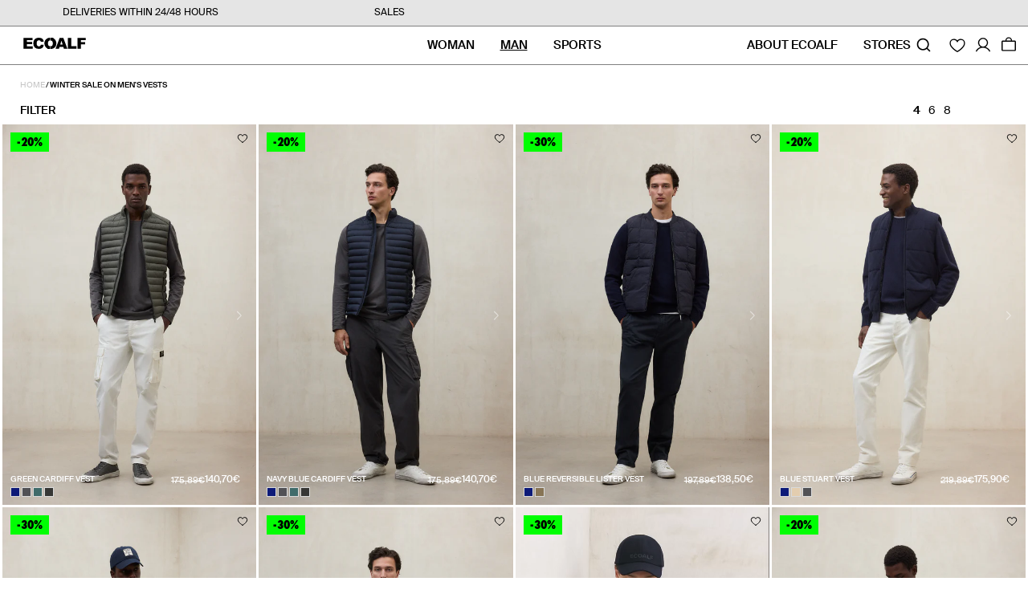

--- FILE ---
content_type: text/css
request_url: https://ecoalf.com/cdn/shop/t/5/assets/base.css?v=104338167167963237071768316253
body_size: 10415
content:
:root{-webkit-font-smoothing:antialiased}:root,.color-background-1{--color-foreground: var(--color-base-text);--color-background: var(--color-base-background-1);--gradient-background: var(--gradient-base-background-1)}.color-background-2{--color-background: var(--color-base-background-2);--gradient-background: var(--gradient-base-background-2)}.color-inverse{--color-foreground: var(--color-base-background-1);--color-background: var(--color-base-text);--gradient-background: rgb(var(--color-base-text))}.color-accent-1{--color-foreground: var(--color-base-solid-button-labels);--color-background: var(--color-base-accent-1);--gradient-background: var(--gradient-base-accent-1)}.color-accent-2{--color-foreground: var(--color-base-solid-button-labels);--color-background: var(--color-base-accent-2);--gradient-background: var(--gradient-base-accent-2)}.color-transparent{--color-background: transparent;--gradient-background: transparent}.color-transparent-lighttext,.color-transparent-lighttext a,.color-transparent-lighttext p{--color-background: transparent;--gradient-background: transparent;color:#fff!important}.color-foreground-outline-button{--color-foreground: var(--color-base-outline-button-labels)}.color-foreground-accent-1{--color-foreground: var(--color-base-accent-1)}.color-foreground-accent-2{--color-foreground: var(--color-base-accent-2)}:root,.color-background-1{--color-link: var(--color-foreground);--alpha-link: .85}.color-background-2,.color-inverse,.color-accent-1,.color-accent-2{--color-link: var(--color-foreground);--alpha-link: .7}:root,.color-background-1{--color-button: var(--color-base-accent-1);--color-button-text: var(--color-base-solid-button-labels);--alpha-button-background: 1;--alpha-button-border: 1}.color-background-2,.color-inverse,.color-accent-1,.color-accent-2{--color-button: var(--color-foreground);--color-button-text: var(--color-background)}.button.button--primary{padding:1rem 2.6rem .8rem}.button--secondary{--color-button: transparent;--color-button-text: var(--color-base-outline-button-labels);--alpha-button-background: 0}@media screen and (max-width: 1199px){.header__icon--menu .icon.icon-hamburger{position:absolute;top:0;right:1rem;left:auto;width:3rem}sticky-header .header__icon--menu .icon.icon-close{top:0;right:0;left:auto;margin:.9rem 0 0;padding:0rem 1rem 4rem 2rem;width:5.5rem;height:5.5rem}sticky-header .header .header__heading .header__heading-link{left:0}}sticky-header .header:not(.header--middle-left) .header__inline-menu{margin-top:0}sticky-header .header:not(.header--middle-left) .header__inline-menu:nth-of-type(1){pointer-events:none}sticky-header .header:not(.header--middle-left) .header__inline-menu:nth-of-type(1) li{pointer-events:auto}sticky-header .header:not(.header--middle-left) .header__inline-menu:nth-of-type(2){margin-top:-4.7rem;z-index:2}sticky-header .header:not(.header--middle-left) .header__inline-menu:nth-of-type(2)>ul{justify-content:flex-end;padding-right:13rem}.header__icons--localization{display:none}sticky-header .header .header__heading-link{position:absolute;top:0;left:1.25rem;padding:1.5rem;z-index:4}sticky-header .aa-DetachedSearchButton{position:absolute;right:11rem;top:1.4rem;width:3rem;height:auto;justify-content:end;border:none;z-index:3}@media screen and (max-width: 1199px){sticky-header .aa-DetachedSearchButton,.menud-drawer .aa-DetachedSearchButton{right:15rem;z-index:2}}@media screen and (max-width: 749px){sticky-header .aa-DetachedSearchButton{right:11.5rem}}.header--top-center>.header__search{display:none}@media screen and (max-width: 989px){sticky-header .header .header__heading-link{left:.4rem}}@media screen and (max-width: 1199px){sticky-header .header .header__heading-link{padding:.8rem 1rem}sticky-header .aa-DetachedSearchButton{top:.8rem}sticky-header .aa-DetachedSearchButton svg{width:1.6rem;height:1.6rem}}.button.button--secondary{padding:0;text-decoration:underline;font-weight:600;min-width:unset;min-height:unset}.button.button--secondary .icon-arrow,.ecoalf-wellness-quantity .button.button--secondary .icon-arrow,.ecoalf-wellness .button.button--secondary .icon-arrow{width:2rem;margin-left:0}.button .icon{margin-left:.8rem}.color-background-2 .button--secondary,.color-inverse .button--secondary,.color-accent-1 .button--secondary,.color-accent-2 .button--secondary{--color-button: transparent;--color-button-text: var(--color-foreground)}.button--tertiary{--color-button: var(--color-base-outline-button-labels);--color-button-text: var(--color-base-outline-button-labels);--alpha-button-background: 0;--alpha-button-border: .2}.color-background-2 .button--tertiary,.color-inverse .button--tertiary,.color-accent-1 .button--tertiary,.color-accent-2 .button--tertiary{--color-button: var(--color-foreground);--color-button-text: var(--color-foreground)}:root,.color-background-1{--color-badge-background: var(--color-background);--color-badge-border: var(--color-foreground);--alpha-badge-border: .1}.color-background-2,.color-inverse,.color-accent-1,.color-accent-2{--color-badge-background: var(--color-background);--color-badge-border: var(--color-background);--alpha-badge-border: 1}:root,.color-background-1,.color-background-2{--color-card-hover: var(--color-base-text)}.color-inverse{--color-card-hover: var(--color-base-background-1)}.color-accent-1,.color-accent-2{--color-card-hover: var(--color-base-solid-button-labels)}:root,.color-icon-text{--color-icon: rgb(var(--color-base-text))}.color-icon-accent-1{--color-icon: rgb(var(--color-base-accent-1))}.color-icon-accent-2{--color-icon: rgb(var(--color-base-accent-2))}.color-icon-outline-button{--color-icon: rgb(var(--color-base-outline-button-labels))}.color-text-dark{color:rgb(var(--color-base-text))!important}.color-text-light,.link.color-text-light{color:rgb(var(--color-base-background-1))!important}.no-js:not(html){display:none!important}html.no-js .no-js:not(html){display:block!important}.no-js-inline{display:none!important}html.no-js .no-js-inline{display:inline-block!important}html.no-js .no-js-hidden{display:none!important}.page-width{max-width:var(--page-width);margin:0 auto;padding:0 1.5rem}.page-width-desktop{padding:0;margin:0 auto}.collection.page-padding{padding:0 .3rem}@media screen and (max-width: 749px){.collection.page-padding{padding:0}}.page-padding{padding:0 1.5rem;max-width:100%}.section-padding-top{padding-top:3rem}.section-padding-bottom{padding-bottom:3rem}.section-margin-top{margin-top:3rem}.section-margin-bottom{margin-bottom:3rem}.skip-to-content-link.visually-hidden{display:none}@media screen and (min-width: 750px){.page-width{padding:0 5rem}.page-width--narrow,.page-width--extra-narrow{padding-left:9rem;padding-right:9rem}.page-width-desktop{padding:0}.page-width-tablet{padding:0 5rem}.section-margin-top{margin-top:calc(6rem + var(--page-width-margin))}.section-margin-bottom{margin-bottom:calc(6rem + var(--page-width-margin))}.section-padding-top{padding-top:calc(6rem + var(--page-width-margin))}.section-padding-bottom{padding-bottom:calc(6rem + var(--page-width-margin))}}@media screen and (min-width: 990px){.page-width--narrow{max-width:94rem;padding-left:0;padding-right:0}.page-width--extra-narrow{max-width:72.6rem;padding-left:0;padding-right:0}.page-width-desktop{max-width:var(--page-width);padding:0 5rem}}.element-margin{margin-top:5rem}.spaced-section{margin-top:6rem}.spaced-section:last-child{margin-bottom:6rem}@media screen and (min-width: 750px){.element-margin{margin-top:calc(6rem + var(--page-width-margin))}}.spaced-section--full-width+.spaced-section--full-width{margin-top:0}.spaced-section--full-width:first-child{margin-top:0}.spaced-section--full-width:last-child{margin-bottom:0}body,.color-background-1,.color-background-2,.color-inverse,.color-accent-1,.color-accent-2{color:rgba(var(--color-foreground),1);background-color:rgb(var(--color-background))}.background-secondary{background-color:rgba(var(--color-foreground),.04);padding:4rem 0 5rem}@media screen and (min-width: 750px){.background-secondary{padding:calc(6rem + var(--page-width-margin)) 0 calc(6rem + var(--page-width-margin))}}.grid-auto-flow{display:grid;grid-auto-flow:column}.page-margin,.shopify-challenge__container{margin:7rem auto}.rte-width{max-width:82rem;margin:0 auto 2rem}.list-unstyled{margin:0;padding:0;list-style:none}.visually-hidden{position:absolute!important;overflow:hidden;width:1px;height:1px;margin:-1px;padding:0;border:0;clip:rect(0 0 0 0);word-wrap:normal!important}.visually-hidden--inline{margin:0;height:1em}.overflow-hidden{overflow:hidden}.skip-to-content-link:focus{z-index:9999;position:inherit;overflow:auto;width:auto;height:auto;clip:auto}.full-width-link{position:absolute;top:0;right:0;bottom:0;left:0;z-index:3}::selection{background-color:rgba(var(--color-foreground),.2)}.text-body{font-size:1.4rem;line-height:calc(1 + .43 / var(--font-body-scale));font-family:var(--font-body-family);font-style:var(--font-body-style);font-weight:var(--font-body-weight)}@media screen and (min-width: 750px){.text-body{font-size:1.3rem}}h1,h2,h3,h4,h5,.h0,.h1,.h2,.h3,.h4,.h5{font-family:var(--font-heading-family);font-style:var(--font-heading-style);font-weight:var(--font-heading-weight);color:rgb(var(--color-foreground));line-height:calc(1 + .3/max(1,16))}.h0{font-size:calc(var(--font-heading-scale) * 3rem);line-height:calc(var(--font-heading-scale) * 3rem + .6rem)}@media only screen and (min-width: 750px){.h0{font-size:calc(var(--font-heading-scale) * 4.8rem);line-height:calc(var(--font-heading-scale) * 4.8rem + .6rem)}}@media only screen and (min-width: 990px){.h0{font-size:calc(var(--font-heading-scale) * 5.2rem);line-height:calc(var(--font-heading-scale) * 5.2rem + .6rem)}}h1,.h1{font-size:calc(var(--font-heading-scale) * 2.6rem);line-height:calc(var(--font-heading-scale) * 2.6rem + .6rem)}@media only screen and (min-width: 750px){h1,.h1{font-size:calc(var(--font-heading-scale) * 4rem);line-height:calc(var(--font-heading-scale) * 4rem + .6rem)}}@media only screen and (min-width: 990px){h1,.h1{font-size:calc(var(--font-heading-scale) * 4.4rem);line-height:calc(var(--font-heading-scale) * 4.4rem + .6rem)}}.collection h1,.collection .h1{font-size:calc(var(--font-heading-scale) * 2.4rem);line-height:calc(var(--font-heading-scale) * 2.4rem + .6rem);font-weight:600}@media only screen and (max-width: 749px){.collection .product-grid[data-small-grid="4"] h1,.collection .product-grid[data-small-grid="4"] .h1{font-size:calc(var(--font-heading-scale) * 1.4rem);line-height:calc(var(--font-heading-scale) * 1.4rem + .6rem);font-weight:600}}@media only screen and (min-width: 750px){.collection h1,.collection .h1{font-size:calc(var(--font-heading-scale) * 2.4rem);line-height:calc(var(--font-heading-scale) * 2.4rem + .6rem);font-weight:600}}@media only screen and (min-width: 990px){.collection h1,.collection .h1{font-size:calc(var(--font-heading-scale) * 2.4rem);line-height:calc(var(--font-heading-scale) * 2.4rem + .6rem);font-weight:600}}h2,.h2{font-size:calc(var(--font-heading-scale) * 2.4rem);line-height:calc(var(--font-heading-scale) * 2.4rem + .6rem)}@media only screen and (min-width: 750px){h2,.h2{font-size:calc(var(--font-heading-scale) * 3.2rem);line-height:calc(var(--font-heading-scale) * 3.2rem + .6rem)}}@media only screen and (min-width: 990px){h2,.h2{font-size:calc(var(--font-heading-scale) * 3.8rem);line-height:calc(var(--font-heading-scale) * 3.8rem + .6rem)}}h3,.h3{font-size:calc(var(--font-heading-scale) * 2.2rem);line-height:calc(var(--font-heading-scale) * 2.2rem + .6rem)}@media only screen and (min-width: 750px){h3,.h3{font-size:calc(var(--font-heading-scale) * 2.8rem);line-height:calc(var(--font-heading-scale) * 2.8rem + .6rem)}}@media only screen and (min-width: 990px){h3,.h3{font-size:calc(var(--font-heading-scale) * 3.2rem);line-height:calc(var(--font-heading-scale) * 3.2rem + .6rem)}}h4,.h4{font-family:var(--font-heading-family);font-style:var(--font-heading-style);font-size:calc(var(--font-heading-scale) * 2rem);line-height:calc(var(--font-heading-scale) * 2rem + .6rem)}@media only screen and (min-width: 750px){h4,.h4{font-size:calc(var(--font-heading-scale) * 2.4rem);line-height:calc(var(--font-heading-scale) * 2.4rem + .6rem)}}@media only screen and (min-width: 990px){h4,.h4{font-size:calc(var(--font-heading-scale) * 2.8rem);line-height:calc(var(--font-heading-scale) * 2.8rem + .6rem)}}h5,.h5{font-size:calc(var(--font-heading-scale) * 1.5rem);line-height:calc(var(--font-heading-scale) * 1.5rem + .6rem)}@media only screen and (min-width: 750px){h5,.h5{font-size:calc(var(--font-heading-scale) * 2rem);line-height:calc(var(--font-heading-scale) * 2rem + .6rem)}}h6,.h6{color:rgba(var(--color-foreground),1);margin-block-start:1.67em;margin-block-end:1.67em;font-size:calc(var(--font-heading-scale) * 1.2rem);line-height:calc(var(--font-heading-scale) * 1.2rem + .6rem)}@media only screen and (min-width: 750px){h6,.h6{font-size:calc(var(--font-heading-scale) * 1.6rem);line-height:calc(var(--font-heading-scale) * 1.6rem + .6rem)}}blockquote{font-style:italic;color:rgba(var(--color-foreground),.75);border-left:.2rem solid rgba(var(--color-foreground),.2);padding-left:1rem}@media screen and (min-width: 750px){blockquote{padding-left:1.5rem}}.caption{font-size:1rem;letter-spacing:.07rem;line-height:calc(1 + .7 / var(--font-body-scale))}@media screen and (min-width: 750px){.caption{font-size:1.2rem}}.caption-with-letter-spacing{font-size:1rem;letter-spacing:.13rem;line-height:calc(1 + .2 / var(--font-body-scale));text-transform:uppercase}.caption-with-letter-spacing--medium{font-size:1.2rem;letter-spacing:.16rem}.caption-with-letter-spacing--large{font-size:1.4rem;letter-spacing:.18rem}.caption-large,.customer .field input,.customer select,.field__input,.form__label,.select__select{font-size:1.3rem;line-height:calc(1 + .4 / var(--font-body-scale))}.color-foreground{color:rgb(var(--color-foreground))}table:not([class]){table-layout:fixed;border-collapse:collapse;font-size:1.4rem;border-style:hidden;box-shadow:0 0 0 .1rem rgba(var(--color-foreground),.2)}table:not([class]) td,table:not([class]) th{padding:1em;border:.1rem solid rgba(var(--color-foreground),.2)}.hidden{display:none!important}@media screen and (max-width: 749px){.small-hide{display:none!important}}@media screen and (min-width: 750px) and (max-width: 989px){.medium-hide{display:none!important}}@media screen and (min-width: 990px){.large-up-hide{display:none!important}}@media screen and (pointer: coarse){.toggle-hidden--pointer-coarse{display:none}}@media screen and (pointer: fine){.pointer-fine-hide{display:none!important}}.left{text-align:left}.center{text-align:center}.right{text-align:right}.justify{text-align:justify}.justify-center{text-align:justify;text-align-last:center}.ml-auto{margin-left:auto}.mr-auto{margin-right:auto}.mrl-auto{margin-right:auto;margin-left:auto}.uppercase{text-transform:uppercase}.light{opacity:.7}a:empty,ul:empty,dl:empty,div:empty,section:empty,article:empty,p:empty,h1:empty,h2:empty,h3:empty,h4:empty,h5:empty,h6:empty{display:none}.link,.customer a{cursor:pointer;display:inline-block;border:none;box-shadow:none;text-decoration:underline;text-underline-offset:.3rem;color:rgb(var(--color-link));background-color:transparent;font-size:1.4rem;font-family:inherit}.link--text{color:rgb(var(--color-foreground))}.link--text:hover{color:rgba(var(--color-foreground),1)}.link-with-icon{display:inline-flex;font-size:1.4rem;font-weight:600;text-decoration:none;margin-bottom:4.5rem;white-space:nowrap}.link-with-icon .icon{width:1.5rem;margin-left:1rem}.link[role=link]:not([href]){cursor:not-allowed}.circle-divider:after{content:"\2022";margin:0 1.3rem 0 1.5rem}.circle-divider:last-of-type:after{display:none}hr{border:none;height:.1rem;background-color:rgba(var(--color-foreground),.2);display:block;margin:5rem 0}@media screen and (min-width: 750px){hr{margin:7rem 0}}.full-unstyled-link{text-decoration:none;color:currentColor;display:block}.placeholder{background-color:rgba(var(--color-foreground),.04);color:rgba(var(--color-foreground),.55);fill:rgba(var(--color-foreground),.55)}details>*{box-sizing:border-box}.break{word-break:break-word}.visibility-hidden{visibility:hidden}@media (prefers-reduced-motion){.motion-reduce{transition:none!important}}:root{--duration-short: .1s;--duration-default: .3s;--duration-long: .5s}.underlined-link,.customer a{color:rgba(var(--color-link),var(--alpha-link));text-underline-offset:.3rem;text-decoration-thickness:.1rem;transition:text-decoration-thickness ease .1s}.underlined-link:hover,.customer a:hover{color:rgb(var(--color-link));text-decoration-thickness:.2rem}.icon-arrow{width:1.5rem}h3 .icon-arrow,.h3 .icon-arrow{width:calc(var(--font-heading-scale) * 1.5rem)}summary{cursor:pointer;list-style:none;position:relative}summary .icon-caret{position:initial;height:1.2rem;right:1.5rem;top:calc(50% - .2rem)}summary::-webkit-details-marker{display:none}.disclosure-has-popup{position:relative}.disclosure-has-popup[open]>summary:before{position:fixed;top:0;right:0;bottom:0;left:0;z-index:2;display:block;cursor:default;content:" ";background:transparent}.disclosure-has-popup>summary:before{display:none}.disclosure-has-popup[open]>summary+*{z-index:100}@media screen and (min-width: 750px){.disclosure-has-popup[open]>summary+*{z-index:5}.facets .disclosure-has-popup[open]>summary+*{z-index:2}}*:focus{outline:0;box-shadow:none}*:focus-visible{outline:.2rem solid rgba(var(--color-foreground),.5);outline-offset:.3rem;box-shadow:none;outline:0}.focused,.no-js *:focus{outline:.2rem solid rgba(var(--color-foreground),.5);outline-offset:.3rem;box-shadow:0 0 0 .3rem rgb(var(--color-background)),0 0 .5rem .4rem rgba(var(--color-foreground),.3)}.no-js *:focus:not(:focus-visible){outline:0;box-shadow:none}.focus-inset:focus-visible{outline:.2rem solid rgba(var(--color-foreground),.5);outline-offset:-.2rem;box-shadow:0 0 .2rem rgba(var(--color-foreground),.3)}.focused.focus-inset,.no-js .focus-inset:focus{outline:.2rem solid rgba(var(--color-foreground),.5);outline-offset:-.2rem;box-shadow:0 0 .2rem rgba(var(--color-foreground),.3)}.no-js .focus-inset:focus:not(:focus-visible){outline:0;box-shadow:none}.focus-none{box-shadow:none!important;outline:0!important}.focus-offset:focus-visible{outline:.2rem solid rgba(var(--color-foreground),.5);outline-offset:1rem;box-shadow:0 0 0 1rem rgb(var(--color-background)),0 0 .2rem 1.2rem rgba(var(--color-foreground),.3)}.focus-offset.focused,.no-js .focus-offset:focus{outline:.2rem solid rgba(var(--color-foreground),.5);outline-offset:1rem;box-shadow:0 0 0 1rem rgb(var(--color-background)),0 0 .2rem 1.2rem rgba(var(--color-foreground),.3)}.no-js .focus-offset:focus:not(:focus-visible){outline:0;box-shadow:none}.title,.title-wrapper-with-link{margin:3rem 0 2rem}.title-wrapper-with-link .title{margin:0}.caption-wrapper{padding-top:.5rem}@media screen and (max-width: 749px){.caption-wrapper{padding-left:1.5rem;padding-right:1.5rem}}.title .link{font-size:inherit}.title-wrapper{margin-bottom:4rem}.title-wrapper-with-link{display:flex;justify-content:space-between;align-items:flex-end;gap:1rem;margin:4rem 0;flex-wrap:wrap}.title--primary{margin:4rem 0}.title-wrapper--self-padded-tablet-down,.title-wrapper--self-padded-mobile{padding-left:1.5rem;padding-right:1.5rem}.title-wrapper--self-padded{padding:1.5rem}@media screen and (min-width: 750px){.title-wrapper--self-padded-mobile{padding-left:0;padding-right:0}}@media screen and (min-width: 990px){.title,.title-wrapper-with-link{margin:5rem 0 3rem}.title--primary{margin:2rem 0}.title-wrapper-with-link{align-items:center}.title-wrapper-with-link .title{margin-bottom:0}.title-wrapper--self-padded-tablet-down{padding-left:0;padding-right:0}}.title-wrapper-with-link .link-with-icon{margin:0;flex-shrink:0;display:flex;align-items:center}.title-wrapper-with-link .link-with-icon svg{width:1.5rem}.title-wrapper-with-link a{color:rgb(var(--color-link));margin-top:0;flex-shrink:0}@media screen and (min-width: 990px){.title-wrapper-with-link.title-wrapper-with-link--no-heading{display:none}}.subtitle{font-size:1.6rem;line-height:calc(1 + .4 / var(--font-body-scale));color:rgba(var(--color-foreground),1)}.subtitle--small{font-size:1.4rem}.subtitle--medium{font-size:1.5rem}.subtitle--big{font-size:1.8rem}.grid{display:flex;flex-wrap:wrap;margin-bottom:2rem;margin-left:-.5rem;padding:0;list-style:none}.collection .grid{display:flex;flex-wrap:wrap;margin-top:0rem;margin-bottom:2rem;margin-left:-.3rem;padding:0;list-style:none}@media screen and (max-width: 749px){.collection .grid{margin-left:0}}@media screen and (min-width: 750px){.grid{margin-left:-1rem}.grid.grid--gapless{margin-left:0}}.grid__item{padding-left:.5rem;padding-bottom:.5rem;width:calc(25% - .375rem);max-width:50%;flex-grow:1;flex-shrink:0}.collection .grid__item{padding-left:.3rem;padding-bottom:.5rem;width:calc(25% - .3rem * 3 / 4);max-width:50%;flex-grow:1;flex-shrink:0}@media screen and (min-width: 750px){.grid__item{padding-left:1rem;padding-bottom:1rem;width:calc(25% - .75rem);max-width:50%}}.grid--gapless .grid__item{padding-left:0;padding-bottom:0}@media screen and (max-width: 749px){.grid__item.slider__slide--full-width{width:100%;max-width:none}.collection .grid__item{padding-left:0}}@media screen and (min-width: 750px) and (max-width: 989px){.grid--one-third-max.grid--3-col-tablet .grid__item{max-width:33.33%}}@media screen and (min-width: 990px){.grid--quarter-max.grid--4-col-desktop .grid__item{max-width:25%}}.grid--1-col .grid__item{max-width:100%;width:100%}.grid--3-col .grid__item{width:calc(33.33% - .5rem * 2 / 3)}@media screen and (min-width: 750px){.grid--3-col .grid__item{width:calc(33.33% - 1rem * 2 / 3)}}.grid--2-col .grid__item{width:calc(50% - .25rem)}@media screen and (min-width: 750px){.grid--2-col .grid__item{width:calc(50% - .5rem)}.grid--4-col-tablet .grid__item{width:calc(25% - .75rem)}.grid--3-col-tablet .grid__item{width:calc(33.33% - 1rem * 2 / 3)}.grid--2-col-tablet .grid__item{width:calc(50% - .5rem)}}@media screen and (min-width: 990px){.grid--4-col-desktop .grid__item{width:calc(25% - .75rem)}.grid--3-col-desktop .grid__item{width:calc(33.33% - 1rem * 2 / 3)}.grid--2-col-desktop .grid__item{width:calc(50% - .5rem)}}.grid__item--vertical-align{align-self:center}.grid .grid__item.grid__item--full-width{flex:0 0 100%;max-width:100%}@media screen and (max-width: 749px){.grid--peek.slider--mobile{margin:0;width:100%}.grid--peek.slider--mobile .grid__item{box-sizing:content-box;margin:0}.grid--peek .grid__item{width:calc(50% - 1.875rem)}.grid--peek .grid__item:first-of-type{padding-left:1.5rem}.grid--peek .grid__item:last-of-type{padding-right:1.5rem}}@media screen and (min-width: 750px) and (max-width: 989px){.slider--tablet.grid--peek .grid__item{width:calc(25% - 3rem)}.slider--tablet.grid--peek.grid--3-col-tablet .grid__item{width:calc(33.33% - 4rem * 2 / 3)}.slider--tablet.grid--peek.grid--2-col-tablet .grid__item{width:calc(50% - 2rem)}.slider--tablet.grid--peek .grid__item:first-of-type{padding-left:1.5rem}.slider--tablet.grid--peek .grid__item:last-of-type{padding-right:1.5rem}}@media screen and (max-width: 989px){.slider--tablet.grid--peek{margin:0;width:100%}.slider--tablet.grid--peek .grid__item{box-sizing:content-box;margin:0}}.media{display:block;position:relative;overflow:hidden}.media--transparent{background-color:transparent}.media>*:not(.zoom):not(.deferred-media__poster-button),.media model-viewer{display:block;max-width:100%;position:absolute;top:0;left:0;height:100%;width:100%}.media>img{object-fit:cover;object-position:center center;transition:opacity .4s cubic-bezier(.25,.46,.45,.94)}.shopify-section:first-child .media>img{object-position:top}.media--square{padding-bottom:100%}.media--portrait{padding-bottom:125%}.media--landscape{padding-bottom:66.6%}.media--cropped{padding-bottom:56%}.media--16-9{padding-bottom:56.25%}.media--circle{padding-bottom:100%;border-radius:50%}.media.media--hover-effect>img+img{opacity:0}@media screen and (min-width: 990px){.media--cropped{padding-bottom:63%}}deferred-media{display:block}.shopify-challenge__container .shopify-challenge__button{margin-top:2rem!important}.button,.shopify-challenge__button,.customer button:not(.link){cursor:pointer;display:inline-flex;justify-content:center;align-items:center;box-sizing:border-box;font:inherit;padding:.9rem 3rem 1.1rem;text-decoration:none;border:.1rem solid transparent;border-radius:0;background-color:rgba(var(--color-button),var(--alpha-button-background));box-shadow:0 0 0 .1rem rgba(var(--color-button),var(--alpha-button-border));color:rgb(var(--color-button-text));min-width:12rem;min-height:4.5rem;transition:box-shadow var(--duration-short) ease;-webkit-appearance:none;appearance:none}body.template-index .button,body.template-page.ecoalf-sports-2 .button{font-size:1.4rem;min-height:3.4rem;min-width:20rem}body.template-index .button.button--primary,body.template-page.ecoalf-sports-2 .button.button--primary{padding:.8rem 2.6rem .6rem}@media screen and (max-width: 749px){body.template-index .button.button--primary,body.template-page.ecoalf-sports-2 .button.button--primary{padding:.6rem 2.6rem .4rem}}.button:focus-visible{box-shadow:0 0 0 .1rem rgba(var(--color-button),var(--alpha-button-border)),0 0 0 .3rem rgb(var(--color-background)),0 0 .5rem .4rem rgba(var(--color-foreground),.3)}.button:focus{box-shadow:0 0 0 .1rem rgba(var(--color-button),var(--alpha-button-border)),0 0 0 .3rem rgb(var(--color-background)),0 0 .5rem .4rem rgba(var(--color-foreground),.3)}.button:focus:not(:focus-visible){box-shadow:0 0 0 .1rem rgba(var(--color-button),var(--alpha-button-border))}.button::selection,.shopify-challenge__button::selection,.customer button::selection{background-color:rgba(var(--color-button-text),.3)}.button,.button-label,.shopify-challenge__button,.customer button:not(.link){font-size:1.6rem;line-height:calc(1 + .4 / var(--font-body-scale))}.button--tertiary{text-transform:uppercase;font-weight:500;font-size:1.8rem;padding:.5rem 4.5rem;min-width:9rem;min-height:2.5rem;box-shadow:0 0 0 .1rem rgba(var(--color-button),.8);margin-right:2.5rem;margin-left:2.5rem}@media screen and (max-width: 749px){.button--tertiary{padding:1rem;font-size:1.2rem;min-width:28rem;margin-bottom:1.5rem;margin-right:0;margin-left:0}}.button--small{padding:1.2rem 2.6rem}.button:not([disabled]):hover,.shopify-challenge__button:hover,.customer button:not(.link):hover{box-shadow:0 0 0 .2rem rgba(var(--color-button),var(--alpha-button-border))}.button:disabled,.button[aria-disabled=true],.button.disabled,.customer button:disabled,.customer button[aria-disabled=true],.customer button.disabled{cursor:not-allowed;opacity:.5}.button--full-width{display:flex;width:100%}.button.loading{color:transparent;position:relative}@media screen and (forced-colors: active){.button.loading{color:rgb(var(--color-foreground))}}.button.loading>.loading-overlay__spinner{top:50%;left:50%;transform:translate(-50%,-50%);position:absolute;height:100%;display:flex}.share-button{display:block;position:relative}.share-button details{width:fit-content}.share-button__button{font-size:1.4rem;display:flex;min-height:2.4rem;align-items:center;color:rgb(var(--color-link));margin-left:0;padding-left:0}details[open]>.share-button__fallback{animation:animateMenuOpen var(--duration-default) ease}.share-button__button:hover{text-decoration:underline;text-underline-offset:.3rem}.share-button__button,.share-button__fallback button{cursor:pointer;background-color:transparent;border:none}.share-button__button .icon-share{height:1.2rem;margin-right:1rem;width:1.3rem}.share-button__fallback{background:rgb(var(--color-background));display:flex;align-items:center;position:absolute;top:3rem;left:.1rem;z-index:3;width:100%;min-width:max-content;box-shadow:0 0 0 .1rem rgba(var(--color-foreground),.55)}.share-button__fallback button{width:4.4rem;height:4.4rem;padding:0;flex-shrink:0;display:flex;justify-content:center;align-items:center}.share-button__fallback button:hover{color:rgba(var(--color-foreground),.75)}.share-button__fallback button:hover svg{transform:scale(1.07)}.share-button__close:not(.hidden)+.share-button__copy{display:none}.share-button__close,.share-button__copy{background-color:transparent;color:rgb(var(--color-foreground))}.share-button__fallback .field__input{box-shadow:none;text-overflow:ellipsis;white-space:nowrap;overflow:hidden}.share-button__fallback .icon{width:1.5rem;height:1.5rem}.share-button__message:not(:empty){display:flex;align-items:center;width:100%;height:100%;margin-top:0;padding:.8rem 0 .8rem 1.5rem}.share-button__message:not(:empty):not(.hidden)~*{display:none}.field__input:not([type=checkbox]),.select__select,.customer .field input:not([type=checkbox]),.customer select{-webkit-appearance:none;appearance:none;background-color:transparent;padding-bottom:0;border:0;border-bottom:.1rem solid rgba(var(--color-foreground),1);border-radius:0;color:rgb(var(--color-foreground));font-size:1.2rem;width:100%;height:4.5rem;box-sizing:border-box;transition:box-shadow var(--duration-short) ease}.select__select{font-family:var(--font-body-family);font-style:var(--font-body-style);font-weight:var(--font-body-weight);font-size:1.2rem;color:rgba(var(--color-foreground),.75)}.field__input:hover,.select__select:hover,.customer .field input:hover,.customer select:hover,.localization-form__select:hover{border-bottom:.1rem solid rgba(var(--color-foreground),1)}.field__input:focus,.select__select:focus,.customer .field input:focus,.customer select:focus,.localization-form__select:focus{border-bottom:.1rem solid rgba(var(--color-foreground),1);outline:transparent}.text-area,.select{display:inline-block;position:relative;width:100%}.select .icon-caret,.customer select+svg{height:.6rem;pointer-events:none;position:absolute;top:calc(50% - .2rem);right:1.5rem}.select__select,.customer select{cursor:pointer;line-height:calc(1 + .4 / var(--font-body-scale));padding:0 4rem 0 1.5rem}.field{position:relative;width:100%;display:flex}.customer .field{display:block}.field--with-error{flex-wrap:wrap}.field__input,.customer .field input{flex-grow:1;text-align:left;padding:1rem 1rem 0rem}.field__label,.customer .field label{font-size:1.4rem;font-weight:300;left:0;top:0;margin-bottom:0;pointer-events:none;position:absolute;transition:top var(--duration-short) ease,font-size var(--duration-short) ease;color:rgba(var(--color-foreground),1);line-height:1.5}.field__input:focus~.field__label,.field__input:not(:placeholder-shown)~.field__label,.field__input:-webkit-autofill~.field__label,.customer .field input:focus~label,.customer .field input:not(:placeholder-shown)~label,.customer .field input:-webkit-autofill~label{font-size:1rem;top:-.2rem}.field__input::-webkit-search-cancel-button,.customer .field input::-webkit-search-cancel-button{display:none}.field__input::placeholder,.customer .field input::placeholder{opacity:0}.field__button{align-items:center;background-color:transparent;border:0;color:currentColor;cursor:pointer;display:flex;height:4.4rem;justify-content:center;overflow:hidden;padding:0;position:absolute;right:0;top:0;width:4.4rem}.field__button>svg{height:2.5rem;width:2.5rem}.field__input:-webkit-autofill~.field__button,.field__input:-webkit-autofill~.field__label,.customer .field input:-webkit-autofill~label{color:#000}.text-area{font-family:var(--font-body-family);font-style:var(--font-body-style);font-weight:var(--font-body-weight);padding:1.2rem;min-height:10rem;resize:none}.text-area--resize-vertical{resize:vertical}input[type=checkbox]{display:inline-block;width:auto;margin-right:.5rem}.form__label{display:block;margin-bottom:.6rem}.form__message{align-items:center;display:flex;font-size:1.4rem;line-height:1;margin-top:1rem}.form__message--large{font-size:1.6rem}.customer .field .form__message{font-size:1.4rem;text-align:left}.form__message .icon,.customer .form__message svg{flex-shrink:0;height:1.3rem;margin-right:.5rem;width:1.3rem}.form__message--large .icon,.customer .form__message svg{height:1.5rem;width:1.5rem;margin-right:1rem}.customer .field .form__message svg{align-self:start}.form-status{margin:0;font-size:1.6rem}.form-status-list{padding:0;margin:2rem 0 4rem}.form-status-list li{list-style-position:inside}.form-status-list .link:first-letter{text-transform:capitalize}.quantity{border:.1rem solid rgba(var(--color-base-text),.08);height:4.5rem;width:calc(14rem / var(--font-body-scale));display:flex;position:relative}.quantity .moq__error{font-size:1.2rem;position:absolute;top:100%;color:#eb001b;width:28rem}.cart-item__quantity .quantity .moq__error{top:1.7rem}.quantity .quantity__button.disabled{opacity:.5;cursor:not-allowed}.quantity__input{color:currentColor;font-size:var(--font-body-size);font-weight:500;opacity:.85;text-align:center;background-color:transparent;border:0;padding:0 .5rem;width:100%;flex-grow:1;-webkit-appearance:none;appearance:none}.quantity__button{width:calc(4.5rem / var(--font-body-scale));flex-shrink:0;font-size:1.8rem;border:0;background-color:transparent;cursor:pointer;display:flex;align-items:center;justify-content:center;color:rgb(var(--color-foreground));padding:0}.quantity__button svg{width:.8rem;pointer-events:none}.quantity__input:-webkit-autofill,.quantity__input:-webkit-autofill:hover,.quantity__input:-webkit-autofill:active{box-shadow:0 0 0 10rem rgb(var(--color-background)) inset!important;-webkit-box-shadow:0 0 0 10rem rgb(var(--color-background)) inset!important}.quantity__input::-webkit-outer-spin-button,.quantity__input::-webkit-inner-spin-button{-webkit-appearance:none;margin:0}.quantity__input[type=number]{-webkit-appearance:textfield;appearance:textfield;-moz-appearance:textfield}.modal__toggle{list-style-type:none}.no-js details[open] .modal__toggle{position:absolute;z-index:5}.modal__toggle-close{display:none}.no-js details[open] svg.modal__toggle-close{display:flex;z-index:1;height:1.7rem;width:1.7rem}.modal__toggle-open{display:flex}.no-js details[open] .modal__toggle-open{display:none}.no-js .modal__close-button.link{display:none}.modal__close-button.link{display:flex;justify-content:center;align-items:center;padding:0rem;height:4.4rem;width:4.4rem;background-color:transparent}.modal__close-button .icon{width:1.7rem;height:1.7rem}.modal__content{position:absolute;top:0;left:0;right:0;bottom:0;background:rgb(var(--color-background));z-index:4;display:flex;justify-content:center;align-items:center}.media-modal{cursor:zoom-out}.media-modal .deferred-media{cursor:initial}.cart-count-bubble:empty{display:none}#shopify-section-announcement-bar{z-index:4}@media screen and (min-width: 1200px){.announcement-bar slideshow-component{display:none!important}.announcement-bar div.announcement-bar__message--static-desktop{display:grid;grid-template-columns:repeat(3,1fr);justify-content:space-around;align-items:center;text-transform:uppercase;font-size:1.2rem;width:100%;flex-wrap:nowrap}.announcement-bar .announcement-bar__message--static-desktop.announcement-bar__message--grid-4{grid-template-columns:repeat(4,1fr)}.announcement-bar .announcement-bar__message--static-desktop.announcement-bar__message--grid-5{grid-template-columns:repeat(5,1fr)}.announcement-bar .announcement-bar__message--static-desktop>p{white-space:nowrap;margin:0}.announcement-bar__items{overflow:visible}}@media screen and (max-width: 1199px){.announcement-bar .announcement-bar__message--static-desktop{display:none!important}}.announcement-bar{border-bottom:.1rem solid rgba(var(--color-foreground),.08);color:rgb(var(--color-foreground))}.announcement-bar__link{display:block;width:100%;padding:1rem 2rem;text-decoration:none}.announcement-bar__link:hover{color:rgb(var(--color-foreground));background-color:rgba(var(--color-card-hover),.06)}.announcement-bar__link .icon-arrow{display:inline-block;pointer-events:none;margin-left:.8rem;vertical-align:middle;margin-bottom:.2rem}.announcement-bar__link .announcement-bar__message{padding:0}.announcement-bar__items .slider{margin:0}.announcement-bar__items slideshow-component .slideshow__controls.slider-buttons.slideshow__controls-inside{bottom:0;height:100%}.announcement-bar__items .slideshow__controls{display:flex;justify-content:space-between;align-items:center}.announcement-bar__items .slideshow__controls button{height:100%;width:3rem}.announcement-bar__items .slideshow__controls button.color-accent-1{background:#000}.announcement-bar__items .slideshow__slide p{margin:0}.announcement-bar__items{max-width:unset;margin:0 auto;overflow:hidden;height:32px;position:relative}.announcement-bar__items.announcement-bar__items--transition{max-width:unset;width:100%;overflow:hidden}@media screen and (min-width: 750px){.announcement-bar__items{height:32px}}.announcement-bar__items .slideshow__slide{height:100%}.announcement-bar__message,.announcement-bar__message.h5{text-align:center;padding:.25rem 2rem;margin:0;font-size:1.4rem;font-weight:400;text-transform:uppercase;line-height:calc(var(--font-heading-scale) * 2rem + .6rem);overflow:hidden;height:100%}@media screen and (max-width: 1199px){.announcement-bar__message,.announcement-bar__message.h5{padding:.25rem;font-size:1rem}.announcement-bar__items .slideshow__controls button{height:100%;width:auto;padding-left:.6rem;padding-right:.6rem}}.announcement-bar__message.announcement-bar__message--transition{white-space:nowrap;margin:0 auto}.announcement-bar__message--transition .swiper-slide{display:inline-block;-webkit-animation-name:marquee;-moz-animation-name:marquee;-o-animation-name:marquee;animation-name:marquee;-webkit-animation-iteration-count:infinite;-moz-animation-iteration-count:infinite;-o-animation-iteration-count:infinite;animation-iteration-count:infinite;-webkit-animation-duration:60s;-moz-animation-duration:60s;-o-animation-duration:60s;animation-duration:60s;-webkit-animation-timing-function:linear;-moz-animation-timing-function:linear;-o-animation-timing-function:linear;animation-timing-function:linear;width:auto}.announcement-bar__message--transition .swiper-slide>*{margin:0;display:inline-block;padding:0 80px}@media screen and (max-width: 949px){.announcement-bar__message--transition .swiper-slide{-webkit-animation-duration:33s;-moz-animation-duration:33s;-o-animation-duration:33s;animation-duration:33s}.announcement-bar__message--transition .swiper-slide>*{padding:0 40px}}@media screen and (max-width: 949px){.announcement-bar__message--transition .swiper-slide>*{padding:0 24px}}@-webkit-keyframes marquee{0%{-webkit-transform:translateX(0);transform:translate(0)}to{-webkit-transform:translateX(-100%);transform:translate(-100%)}}@-moz-keyframes marquee{0%{-moz-transform:translateX(0);transform:translate(0)}to{-moz-transform:translateX(-100%);transform:translate(-100%)}}@-o-keyframes marquee{0%{-o-transform:translateX(0);transform:translate(0)}to{-o-transform:translateX(-100%);transform:translate(-100%)}}@keyframes marquee{0%{-webkit-transform:translateX(0);-moz-transform:translateX(0);-o-transform:translateX(0);transform:translate(0)}to{-webkit-transform:translateX(-100%);-moz-transform:translateX(-100%);-o-transform:translateX(-100%);transform:translate(-100%)}}#shopify-section-announcement-bar{position:sticky;top:0;left:0;width:100%}@keyframes move{to{transform:translate(-100%)}}#shopify-section-header{z-index:4;transition:opacity .3s ease-out}body.overflow-hidden-mobile #shopify-section-header{z-index:3}.shopify-section-header-hidden{opacity:0}.shopify-section-header-sticky{position:sticky;top:0}@media screen and (min-width: 1200px){.shopify-section-header-sticky{position:fixed;width:100%;transition:opacity .3s ease-out}}.header-wrapper{display:block;position:relative;background-color:transparent}.header-wrapper--border-bottom{border-bottom:.1rem solid rgba(var(--color-foreground),.08)}body:not(.template-index) .header{background-color:rgb(var(--color-background))}@media screen and (min-width: 1200px){.header-wrapper{background-color:#fff9;-webkit-backdrop-filter:blur(5rem);backdrop-filter:blur(5rem)}body .header-wrapper{-webkit-backdrop-filter:none;backdrop-filter:none}body:not(.template-index) .header{background-color:rgba(var(--color-background))}body:not(.template-index) .header-wrapper:has(#Details-menu-drawer-container.menu-opening .menu-drawer__menu-details[open]) .header{background-color:rgba(var(--color-background))}}@media screen and (max-width: 1199px){body:has(#Details-menu-drawer-container[open]),body:has(.drawer-cart.is-visible .drawer-cart__wrapper){overflow:hidden;position:fixed;width:100%;height:100%}}@media screen and (min-width: 1200px){body:has(header-drawer.header__line #menu-drawer-desktop .menu-drawer__menu-details.menu-opening[open]){overflow:hidden}}.header.color-transparent{background-color:transparent}@media screen and (min-width: 1200px){.header--top-left,.header--middle-left:not(.header--has-menu){grid-template-areas:"heading icons" "navigation navigation";grid-template-columns:1fr auto}.header--middle-left{grid-template-areas:"heading navigation icons";grid-template-columns:auto auto 1fr;column-gap:2rem}.header--top-center{grid-template-areas:"left-icon heading icons" "navigation navigation navigation"}.header:not(.header--middle-left) .header__inline-menu{margin-top:1.05rem}}.header *[tabindex="-1"]:focus{outline:none}.header__heading{margin:0;line-height:0}.header>.header__heading-link{line-height:0}.header__heading,.header__heading-link{grid-area:heading;justify-self:center}.header__heading-link{display:inline-block;padding:.75rem;text-decoration:none;word-break:break-word}.header__heading-link:hover .h2{color:rgb(var(--color-foreground))}.header__heading-link .h2{line-height:1;color:rgba(var(--color-foreground),.75)}@media screen and (max-width: 989px){.header__heading,.header__heading-link{text-align:center}}@media screen and (min-width: 990px){.header__heading-link{margin-left:-.75rem}.header__heading,.header__heading-link{justify-self:start}.header--top-center .header__heading-link,.header--top-center .header__heading{justify-self:center;text-align:center}}.header__icon{color:rgb(var(--color-foreground))}.header__icon svg{height:2.2rem}.header__icon span{height:100%}.header__icon:after{content:none}.header__icon .icon{height:2rem;width:2rem;fill:none;vertical-align:middle}.header__icon--menu.header__icon .icon{height:auto;width:1.5rem}.header__icon--search.header__icon .icon{height:2rem;width:2.5rem}@media screen and (max-width: 1199px){.header__icon--search.header__icon .icon{width:2rem;margin-right:0;top:.1rem;position:relative}.header__icon svg{height:1.8rem;width:3rem}}@media screen and (max-width: 499px){.header__icon--search.header__icon .icon{margin-right:0}}.header__icon--account .icon{width:3.3rem;position:relative}.header__icon--cart .icon{position:relative}body.template-index .language-selector .header__link span.ly-custom-dropdown-current{margin-left:2rem}body.template-index .language-selector .header__link span.ly-custom-dropdown-current,body.template-index .language-selector .header__link .ly-custom-dropdown-list-element-left,body.template-index .language-selector .header__link .ly-custom-dropdown-list-element-right{color:#fff!important}.header__icons .language-selector{align-items:center;justify-content:center;position:relative}@media screen and (max-width: 599px){.header__icons .language-selector{display:none}}.header__icons .language-selector .header__link span.ly-custom-dropdown-current{margin-left:1rem;font-weight:300}@media screen and (min-width: 750px){.header__icons .language-selector .header__link span.ly-custom-dropdown-current{margin-left:2rem}.header__icon--account .icon,.header__icon--cart .icon{height:2.2rem}}@media screen and (max-width: 749px){.header__icon,.header__icon--cart .icon{width:2rem}}@media screen and (max-width: 1199px){.header__icon--cart .icon{width:2rem;position:relative}.header__icon{width:auto;position:relative}}@media screen and (max-width: 399px){.header__icon,.header__icon--cart .icon{width:auto}}.header__icons .language-selector svg{width:.9rem;margin-left:.5rem;position:absolute;top:50%;transform:translateY(-50%);right:0;pointer-events:none}.header__icons .language-selector svg.icon-minus{display:none}.header__icons .language-selector.open svg.icon-minus{display:inline-block}.header__icons .language-selector.open svg.icon-plus{display:none}.header__icons .language-selector .ly-custom-dropdown-switcher.ly-is-open .ly-custom-dropdown-list{padding:.25rem!important;right:-1rem;background:transparent!important;margin-top:.5rem}.header__icons .language-selector .ly-languages-switcher{padding-right:1.5rem}.header__icons .language-selector ul.ly-custom-dropdown-list.ly-is-open.ly-bright-theme>li{padding:.25rem 1rem!important;background-color:transparent!important}.header__icons .language-selector ul.ly-custom-dropdown-list.ly-is-open.ly-bright-theme>li a:hover{font-weight:600}.localization-form{display:flex;flex-direction:column;flex:auto 1 0;margin:0 auto}.localization-form:only-child .button,.localization-form:only-child .localization-form__select{margin:0;flex-grow:1;width:auto}@media screen and (min-width: 750px){.localization-form{padding:0;margin:0}.localization-form:first-of-type{padding-left:0}.localization-form:only-child .button,.localization-form:only-child .localization-form__select{margin:0}}.localization-form .localization-form__select{border:0;outline:0;box-shadow:none;padding-top:0!important;padding-bottom:0!important;height:auto;font-size:1.4rem}@media screen and (max-width: 989px){noscript .localization-form:only-child,.footer__localization noscript{width:100%}}.localization-form .button{padding:0}.localization-form__currency{display:inline-block}@media screen and (max-width: 749px){.localization-form .button{word-break:break-all}}.localization-form__select{box-shadow:0 0 0 .1rem rgba(var(--color-foreground),.55);position:relative;margin-bottom:1.5rem;border:.1rem solid transparent;padding-left:1rem;text-align:left}noscript .localization-form__select{padding-left:0rem}@media screen and (min-width: 750px){noscript .localization-form__select{min-width:20rem}}.localization-form__select .icon-caret{content:"";height:1.4rem;right:1.5rem;top:calc(50% - .7rem);margin-left:.4rem}.localization-form__select[aria-expanded=true] .icon-plus{display:none}.localization-form__select .icon-minus{width:1.1rem;margin-left:.4rem}.localization-form__select[aria-expanded=false] .icon-minus{display:none}.localization-selector.link{text-decoration:none;appearance:none;-webkit-appearance:none;-moz-appearance:none;color:rgb(var(--color-foreground));width:100%}header.localization-selector.link{color:#fff}noscript .localization-selector.link{padding-top:1.5rem;padding-left:1.5rem}.disclosure .localization-form__select{padding-top:1.5rem}.localization-selector option{color:#000}.localization-selector+.disclosure__list{margin-left:1rem;opacity:1;animation:animateLocalization var(--duration-default) ease;top:190%;border:0;width:auto;background:transparent;min-width:unset}footer .localization-selector+.disclosure__list{background-color:rgb(var(--color-background));height:fit-content;min-width:10rem}.localization-selector+.disclosure__list{top:190%;border:0}.localization-selector+.disclosure__list a{font-weight:300;padding:.2rem .4rem;color:rgb(var(--color-foreground))}@media screen and (max-width: 749px){.localization-selector+.disclosure__list a{padding-right:2rem}}.localization-selector+.disclosure__list a.disclosure__link--active{display:none}body.template-index .header__icons .localization-form__select{color:rgb(var(--color-background))}body.template-index .header__icons .localization-selector+.disclosure__list a{color:rgb(var(--color-background))}.header__icons .localization-form{margin-left:.8rem}@media screen and (max-width: 749px){.header__icons .localization-form{display:none}}.header__icons .localization-form__select{font-weight:300;padding-right:0;margin-left:2.4rem}.header__icons .localization-form__select .icon-caret,.header__icons .localization-form__select .icon-minus{margin-left:.8rem}.menu-drawer__navigation-container .localization-form__select{padding-left:0;font-weight:300}.menu-drawer__navigation-container .localization-selector+.disclosure__list{background-color:rgb(var(--color-background));margin-left:0;padding-left:0;top:auto;min-width:10rem;bottom:70%}.menu-drawer__navigation-container .localization-selector+.disclosure__list a{font-weight:300;padding-left:0;opacity:.9}@media screen and (max-width: 749px){footer .localization-form__select{margin:0}footer .localization-selector+.disclosure__list{left:50%;transform:translate(-50%)}footer .localization-selector+.disclosure__list{animation:none;margin:0;min-width:20rem}}.cart-count-bubble{position:absolute;background-color:transparent;color:rgb(var(--color-button));font-size:.7rem;left:1.3rem;top:1rem;line-height:0;width:100%;height:100%}@media screen and (min-width: 1200px){.icon.icon-wishlist{height:2.2rem}.header-wrapper:has(.menu-drawer__menu-details.menu-opening) .cart-count-bubble{top:-.5rem}}.header__icon.header__icon--search span.link{display:none;font-weight:300}@media screen and (max-width: 1199px){.header__icon--menu .icon{left:0}}@media screen and (max-width: 400px){.header__heading-logo{max-width:7rem}}@media screen and (min-width: 750px){.header__icon.header__icon--search{width:auto}.header__icon.header__icon--search .icon{height:2.1rem;width:2.5rem}.header__icon.header__icon--search span.link{display:inline-block;margin-left:.5rem;font-size:1.8rem}}.header__icon--cart,.header__icon--account{position:relative}@media screen and (max-width: 989px){menu-drawer~.header__icons .header__icon--account{display:none}}@media screen and (max-width: 749px){.header__icon--account{margin-right:0;margin-left:0}}menu-drawer+.header__search{display:none}.header>.header__search{grid-area:left-icon;justify-self:start}.header:not(.header--has-menu) *>.header__search{display:none}.header__search{display:inline-flex;line-height:0}.header--top-center *>.header__search{display:inline-flex;align-items:start}.no-js .predictive-search{display:none}details[open]>.search-modal{opacity:1;animation:animateMenuOpen var(--duration-default) ease}details[open] .modal-overlay{display:block}details[open] .modal-overlay:after{position:absolute;content:"";background-color:rgb(var(--color-foreground),.5);top:100%;left:0;right:0;height:100vh}.no-js details[open]>.header__icon--search{top:1rem;right:.5rem}.search-modal{opacity:0;border-bottom:.1rem solid rgba(var(--color-foreground),.08);height:100%}.search-modal__content{display:flex;align-items:center;justify-content:center;width:100%;height:100%;padding:0 5rem 0 1rem;line-height:calc(1 + .4 / var(--font-body-scale))}.search-modal__form{width:100%}.search-modal__close-button{position:absolute;right:.3rem}@media screen and (min-width: 750px){.search-modal__close-button{right:1rem}.search-modal__content{padding:0 6rem}}@media screen and (min-width: 990px){.search-modal__form{max-width:47.8rem}.search-modal__close-button{position:initial;margin-left:.5rem}}.header__icon--menu .icon{display:block;position:absolute;opacity:1;transform:scale(1);transition:transform .15s ease,opacity .15s ease}@media screen and (max-width: 1199px){.header__icon--menu .icon{top:1rem;left:.5rem}}details[open]>.header__icon--menu .icon-hamburger,body.template-index details[open]>.header__icon--menu .icon-hamburger{color:var(--color-foreground)!important}details>.header__icon--menu .icon-close{visibility:hidden;opacity:0;transform:scale(.8)}@media screen and (max-width: 749px){details:not([open])>.header__icon--menu .icon-close,details[open]>.header__icon--menu .icon-hamburger{visibility:hidden;opacity:0;transform:scale(.8)}.js details[open]:not(.menu-opening)>.header__icon--menu .icon-close{visibility:hidden}.js details[open]:not(.menu-opening)>.header__icon--menu .icon-hamburger{visibility:visible;opacity:1;transform:scale(1.07)}details[open]>.header__icon--menu .icon-close{visibility:visible;opacity:1;transform:scale(1)}}.header__inline-menu details[open]>.header__submenu{opacity:1;transform:translateY(0);animation:animateMenuOpen var(--duration-default * 20) ease-in-out;z-index:1}.header__icon--menu{grid-area:navigation}.header__inline-menu{margin-left:-1.2rem;grid-area:navigation;display:none}.header--top-center .header__inline-menu,.header--top-center .header__heading-link{margin-left:0;z-index:3}@media screen and (max-width: 989px){.header--top-center .header__heading-link{z-index:2}}@media screen and (min-width: 1200px){.header__inline-menu{display:block}.header--top-center .header__inline-menu{justify-self:center}.header--top-center .header__inline-menu>.list-menu--inline{justify-content:center}.header--middle-left .header__inline-menu{margin-left:0}}.header__menu{padding:0 1rem}.header__menu-item{padding:1.2rem;text-decoration:none;color:rgba(var(--color-foreground),.75)}.header__menu-item:hover{color:rgb(var(--color-foreground))}.header__menu-item span{transition:text-decoration var(--duration-short) ease}.header__menu-item:hover span{text-decoration:underline;text-underline-offset:.3rem}.header__active-menu-item{transition:text-decoration-thickness var(--duration-short) ease;color:rgb(var(--color-foreground));text-decoration:underline;text-underline-offset:.3rem}.header__menu-item:hover .header__active-menu-item{text-decoration-thickness:.2rem}.header__submenu{transition:opacity var(--duration-default) ease,transform var(--duration-default) ease}.header__submenu.list-menu{padding:2rem 0}.header__submenu .header__submenu{background-color:rgba(var(--color-foreground),.03);padding:.5rem 0;margin:.5rem 0}.header__submenu .header__menu-item:after{right:2rem}.header__submenu .header__menu-item{padding:.95rem 3.5rem .95rem 2rem}.header__submenu .header__submenu .header__menu-item{padding-left:3rem}.header__menu-item .icon-caret{right:.8rem}.header__submenu .icon-caret{right:2rem}details-disclosure>details{position:relative}@keyframes animateMenuOpen{0%{opacity:0;transform:translateY(-1.5rem)}to{opacity:1;transform:translateY(0)}}.overflow-hidden-mobile,.overflow-hidden-tablet{overflow:hidden}@media screen and (min-width: 750px){.overflow-hidden-mobile{overflow:auto}}@media screen and (min-width: 1200px){.overflow-hidden-tablet{overflow:auto}}.badge{border-radius:0;display:inline-block;font-size:1.2rem;line-height:1;padding:.6rem 1.3rem;text-align:center;background-color:rgb(var(--color-badge-background));border-color:rgba(var(--color-badge-border),var(--alpha-badge-border));color:rgb(var(--color-foreground));word-break:break-word}.gradient{background:var(--color-background);background:var(--gradient-background);background-attachment:fixed}@media screen and (forced-colors: active){.icon{color:CanvasText;fill:CanvasText!important}.icon-close-small path{stroke:CanvasText}}.breadcrumbs-collection{margin:0;padding-bottom:1.5rem;text-align:left}.breadcrumbs-product{margin:1rem 0 0;padding:1.1rem 1.1rem 1.1rem .8rem;text-align:left}.breadcrumbs__list{display:flex;align-items:center;list-style-type:none;margin:0;padding:0}.breadcrumbs__item{display:flex;line-height:1}.breadcrumbs__home{display:none}.breadcrumbs__item:not(:first-of-type):has(.breadcrumbs__link_light) a{max-width:44vw;white-space:nowrap;overflow:hidden;text-overflow:ellipsis;flex-shrink:1}@media screen and (max-width: 989px){.breadcrumbs__item:not(:first-of-type):has(.breadcrumbs__link_light) a{align-content:center}}.breadcrumbs__item:not(:last-child):after{content:"/";display:inline-block;margin:0 .1rem;position:relative;font-size:1rem}.breadcrumbs__link{text-decoration:none;color:#c5c5c5;font-size:1rem;text-transform:uppercase}.breadcrumbs__link_light{color:#c5c5c5;font-size:1rem;text-decoration:none}.breadcrumbs__link h1{font-size:1rem;font-weight:500;line-height:1;margin:0}@media screen and (max-width: 989px){.breadcrumbs-product{margin:0;padding:1rem 0;text-align:left}.breadcrumbs__link,.breadcrumbs__link_light{font-size:.9rem}.breadcrumbs__item:not(:last-child):after{font-size:.9rem;line-height:1}.breadcrumbs__link h1{font-size:.9rem;line-height:1}}.breadcrumbs__link[aria-current=page]{color:inherit;font-weight:400;text-decoration:none}.breadcrumbs__link[aria-current=page]:hover,.breadcrumbs__link[aria-current=page]:focus{text-decoration:none}@media screen and (max-width: 989px){.breadcrumbs-collection{padding-top:2rem;padding-left:1.5rem}}@media screen and (min-width: 990px){.breadcrumbs-collection{margin-top:2rem;padding-left:2.5rem}}.one-whole{width:100%}strong,b{font-weight:600}body.template-index header .header__heading svg,body.template-index header svg.icon.icon-hamburger,body.template-index header .cart-count-bubble{fill:rgb(var(--color-base-background-1));stroke:rgb(var(--color-base-background-1));color:rgb(var(--color-base-background-1))}@media screen and (max-width: 1199px){body.template-index header.icons-dark-mobile svg.icon.icon-hamburger,body.template-index header.icons-dark-mobile .cart-count-bubble{fill:rgb(var(--color-foreground));stroke:rgb(var(--color-foreground));color:rgb(var(--color-foreground))}}body.template-index header .header__icon.header__icon--search span.link{color:rgb(var(--color-base-background-1))}body.template-index header .header__icons svg{stroke:rgb(var(--color-base-foreground-1));color:rgb(var(--color-base-foreground-1))}@media screen and (max-width: 1199px){body.template-index header.icons-dark-mobile .header__icon.header__icon--search span.link{color:rgb(var(--color-foreground))}body.template-index header.icons-dark-mobile .header__icons svg{stroke:rgb(var(--color-foreground));color:rgb(var(--color-foreground))}}body.template-index header .header__icons .search-modal__content svg{stroke:rgb(var(--color-base-foreground));color:rgb(var(--color-base-foreground))}@media screen and (min-width: 1200px){body.template-page main#MainContent{margin-top:5rem}}@media screen and (max-width: 749px){body.template-index main#MainContent{margin-top:-5.8rem}}body.template-index .banner__box>*+.banner__buttons{margin-top:2rem!important}body.template-index .slideshow__text-wrapper .banner__box>*+.banner__buttons a{margin:1rem 2.5rem}body.template-index .banner__box .banner__image img{margin-bottom:1rem}@media screen and (min-width: 750px){body.template-index .banner__buttons.banner__buttons--multiple,body.template-index .banner__buttons{margin-bottom:0}body.template-index .h0{font-size:calc(var(--font-heading-scale) * 7.5rem);line-height:calc(var(--font-heading-scale) * 7.5rem - .2rem)}body.template-index .banner__buttons,body.template-index .banner__buttons.banner__buttons--multiple{margin-bottom:0}}@media screen and (min-width: 1200px){body.template-index .h00{font-size:calc(var(--font-heading-scale) * 21.5rem);line-height:calc(var(--font-heading-scale) * 21.5rem - .2rem)}}@media screen and (max-width: 1199px){body.template-index .h0{font-size:calc(var(--font-heading-scale) * 6rem);line-height:calc(var(--font-heading-scale) * 6rem + .3rem)}body.template-index .h00{font-size:calc(var(--font-heading-scale) * 12rem);line-height:calc(var(--font-heading-scale) * 12rem + 3rem)}}@media screen and (max-width: 749px){body.template-index .h0{font-size:calc(var(--font-heading-scale) * 6rem);line-height:calc(var(--font-heading-scale) * 6rem + .3rem)}body.template-index .h00{font-size:calc(var(--font-heading-scale) * 10rem);line-height:calc(var(--font-heading-scale) * 10rem + 3rem)}}@media screen and (max-width: 600px){body.template-index .h0{font-size:calc(var(--font-heading-scale) * 3.8rem);line-height:calc(var(--font-heading-scale) * 3.8rem + .3rem)}body.template-index .h00{font-size:calc(var(--font-heading-scale) * 6rem);line-height:calc(var(--font-heading-scale) * 6rem + 3rem)}}.h00 p{margin:-2rem 0}.h0 p,.h1 p,.h2 p,.h3 p,.h4 p,.h5 p,.h6 p{margin:1rem 0}.font-secondary{font-family:SuisseIntl-Condensed,sans-serif;font-weight:500}.font-tertiary{font-family:Futura,sans-serif;font-weight:800}@media screen and (min-width: 750px){.multicolumn-list-all{flex-wrap:wrap}.multicolumn-list-all>li{flex:0 0 50%;width:auto;min-width:unset}}@media screen and (min-width: 990px){.multicolumn-list-all{flex-wrap:nowrap}.multicolumn-list-all>li{flex:1}}#cookiebanner{display:none!important}@media screen and (max-width: 749px){body.template-index .banner__box{padding:.5rem}}@media screen and (max-width: 380px){body.template-index .banner__box .h0{font-size:3.6rem;line-height:3.7rem}}@media screen and (max-width: 360px){body.template-index .banner__box .h0{font-size:3.2rem;line-height:3.3rem}}body.template-index p span[style*=underline]{text-decoration:none!important;font-size:60%;vertical-align:super}select.cbb-recommendations-variant-select{padding:0!important;font-size:10px!important}body.template-index h1:not(.h6),body.template-index h2:not(.h6),body.template-index h3:not(.h6),body.template-index h4:not(.h6),body.template-index h5:not(.h6),body.template-index h6:not(.h6){text-transform:none}div#Banner-template--15328211435695__16490601222ddf0742 .banner__buttons a:nth-of-type(2){display:none}body.template-index .banner__box .banner__heading:nth-of-type(2){margin-top:0!important;display:none!important}body.template-index .banner__box .banner__heading{margin:0!important}@media screen and (min-width: 750px) and (max-width: 1199px){html[lang=de] body.template-index main{--font-heading-scale: .7}}section#shopify-section-template--15328211435695__1657637139ea82f8f7 .banner:not(.banner--mobile-bottom) .banner__box{margin-top:-4rem}body.template-captcha .footer__content-top{display:none!important}body.template-captcha main#MainContent{display:flex;align-items:center;justify-content:center}#CookieBanner .cookiebanner__buttons__details{background:transparent!important;border:0!important;color:#fff!important;text-decoration:underline}@media screen and (max-width: 749px){#CookieBanner{height:100vh;height:-webkit-fill-available;position:fixed;bottom:0;top:auto!important}#CookieBannerNotice{padding:40px;box-sizing:border-box;position:fixed;bottom:0;width:100%}}body.enable-dark-mode .header__heading-logo{fill:rgb(var(--color-foreground))}body.enable-dark-mode .mobile-facets__footer .button.button--primary,body.enable-dark-mode .cart__checkout-button{background-color:rgb(var(--color-foreground));color:rgb(var(--color-base-background-1))}body.enable-dark-mode .footer-benefit.grid__item img,body.enable-dark-mode .footer-block--image img{filter:invert(.85)}body.enable-dark-mode .klaviyo-newsletter .klaviyo-form input[type=text],body.enable-dark-mode .klaviyo-newsletter .klaviyo-form input[type=email],body.enable-dark-mode .klaviyo-newsletter .klaviyo-form input[type=text]::placeholder,body.enable-dark-mode .klaviyo-newsletter .klaviyo-form input[type=email]::placeholder{border-bottom:1px solid white!important;color:#fff!important}body.enable-dark-mode .klaviyo-newsletter .klaviyo-form div[aria-labelledby*=kl_Accepts] label>div{color:#fff!important}body.enable-dark-mode .klaviyo-newsletter .klaviyo-form button:after{color:#fff!important}body.enable-dark-mode .klaviyo-newsletter .klaviyo-form button:before{border-top:1px solid white!important;border-right:1px solid white!important}body.enable-dark-mode .klaviyo-newsletter .klaviyo-form input[id*=email]:placeholder-shown+div:before,body.enable-dark-mode .klaviyo-newsletter .klaviyo-form input[id*=first_name]:placeholder-shown+div:before{color:#ffffffbf!important}body.enable-dark-mode .drawer-cart__close{filter:invert(1)}body.enable-dark-mode .mobile-facets__color-negro{border:1px solid grey}body.enable-dark-mode footer.gradient{background:transparent}body.enable-dark-mode .announcement-bar.gradient{background:rgb(var(--color-base-background-1))}body.enable-dark-mode .breadcrumbs__link{color:#fff}body.enable-dark-mode .menu-drawer__inner-container,body.enable-dark-mode .menu-drawer__utility-links{background-color:rgb(var(--color-base-background-1))}@media screen and (min-width: 989px){body.enable-dark-mode wishlist-button-collection .wk-icon svg path{--stroke: rgb(var(--color-background))}body.enable-dark-mode wishlist-button-collection .wk-selected .wk-icon svg path{--fill: rgb(var(--color-background))}}.dfd-fullscreen .dfd-initial-content,.dfd-fullscreen .dfd-fallback-content{padding:0 19px 0 24px!important}.dfd-mobile .dfd-card-thumbnail{padding-bottom:150%!important}.dfd-fullscreen .dfd-card{margin:2px 0 0 2px!important}@media screen and (max-width: 1306px){.dfd-fullscreen .dfd-carousel-content{padding:0 19px 0 8px!important}}@media screen and (min-width: 1307px){.dfd-fullscreen .dfd-carousel-content{padding:0 0 0 8px!important}}@media screen and (min-width: 1308px) and (max-width: 1500px){.dfd-fullscreen .dfd-carousel-content{padding:0 19px 0 24px!important}}@media screen and (pointer: fine){#card-sizes-container{display:none!important}}.shopify-policy__container{max-width:94rem;padding-left:0;padding-right:0}.shopify-policy__title{text-align:left}.shopify-policy__title h1{font-size:calc(var(--font-heading-scale) * 2.2rem);font-weight:600;line-height:calc(var(--font-heading-scale) * 2.8rem)}.shopify-policy__container{padding-left:1.5rem;padding-right:1.5rem}@media screen and (min-width: 750px){.shopify-policy__title h1{font-size:calc(var(--font-heading-scale) * 2.8rem);line-height:calc(var(--font-heading-scale) * 2.8rem)}.shopify-policy__container{padding-left:9rem;padding-right:9rem}}@media screen and (min-width: 990px){.shopify-policy__container{max-width:94rem;padding-left:0;padding-right:0}}.header__line .menu-drawer .menu-drawer__menu-main>li a.menu-drawer__menu-item[href="/collections/last-units-woman"],.header__line .menu-drawer .menu-drawer__menu-main>li a.menu-drawer__menu-item[href="/collections/last-units-man"],.header__line .menu-drawer .menu-drawer__menu-main>li a.menu-drawer__menu-item[href="/collections/last-units-kids"],.header__line .menu-drawer .menu-drawer__menu-main>li a.menu-drawer__menu-item[href="/en/collections/last-units-woman"],.header__line .menu-drawer .menu-drawer__menu-main>li a.menu-drawer__menu-item[href="/en/collections/last-units-man"],.header__line .menu-drawer .menu-drawer__menu-main>li a.menu-drawer__menu-item[href="/en/collections/last-units-kids"],.header__line .menu-drawer .menu-drawer__menu-main>li a.menu-drawer__menu-item[href="/de/collections/last-units-woman"],.header__line .menu-drawer .menu-drawer__menu-main>li a.menu-drawer__menu-item[href="/de/collections/last-units-man"],.header__line .menu-drawer .menu-drawer__menu-main>li a.menu-drawer__menu-item[href="/de/collections/last-units-kids"],.header__line .menu-drawer .menu-drawer__menu-main>li a.menu-drawer__menu-item[href="/fr/collections/last-units-woman"],.header__line .menu-drawer .menu-drawer__menu-main>li a.menu-drawer__menu-item[href="/fr/collections/last-units-man"],.header__line .menu-drawer .menu-drawer__menu-main>li a.menu-drawer__menu-item[href="/fr/collections/last-units-kids"],.header__line .menu-drawer .menu-drawer__menu-main>li a.menu-drawer__menu-item[href="/it/collections/last-units-woman"],.header__line .menu-drawer .menu-drawer__menu-main>li a.menu-drawer__menu-item[href="/it/collections/last-units-man"],.header__line .menu-drawer .menu-drawer__menu-main>li a.menu-drawer__menu-item[href="/it/collections/last-units-kids"],header-drawer:not(.header__line) .menu-drawer__submenu.menu-drawer__grandchild .menu-drawer__menu-item[href="/collections/last-units-woman"],header-drawer:not(.header__line) .menu-drawer__submenu.menu-drawer__grandchild .menu-drawer__menu-item[href="/collections/last-units-man"],header-drawer:not(.header__line) .menu-drawer__submenu.menu-drawer__grandchild .menu-drawer__menu-item[href="/collections/last-units-kids"],header-drawer:not(.header__line) .menu-drawer__submenu.menu-drawer__grandchild .menu-drawer__menu-item[href="/en/collections/last-units-woman"],header-drawer:not(.header__line) .menu-drawer__submenu.menu-drawer__grandchild .menu-drawer__menu-item[href="/en/collections/last-units-man"],header-drawer:not(.header__line) .menu-drawer__submenu.menu-drawer__grandchild .menu-drawer__menu-item[href="/en/collections/last-units-kids"],header-drawer:not(.header__line) .menu-drawer__submenu.menu-drawer__grandchild .menu-drawer__menu-item[href="/fr/collections/last-units-woman"],header-drawer:not(.header__line) .menu-drawer__submenu.menu-drawer__grandchild .menu-drawer__menu-item[href="/fr/collections/last-units-man"],header-drawer:not(.header__line) .menu-drawer__submenu.menu-drawer__grandchild .menu-drawer__menu-item[href="/fr/collections/last-units-kids"],header-drawer:not(.header__line) .menu-drawer__submenu.menu-drawer__grandchild .menu-drawer__menu-item[href="/it/collections/last-units-woman"],header-drawer:not(.header__line) .menu-drawer__submenu.menu-drawer__grandchild .menu-drawer__menu-item[href="/it/collections/last-units-man"],header-drawer:not(.header__line) .menu-drawer__submenu.menu-drawer__grandchild .menu-drawer__menu-item[href="/it/collections/last-units-kids"],header-drawer:not(.header__line) .menu-drawer__submenu.menu-drawer__grandchild .menu-drawer__menu-item[href="/de/collections/last-units-woman"],header-drawer:not(.header__line) .menu-drawer__submenu.menu-drawer__grandchild .menu-drawer__menu-item[href="/de/collections/last-units-man"],header-drawer:not(.header__line) .menu-drawer__submenu.menu-drawer__grandchild .menu-drawer__menu-item[href="/de/collections/last-units-kids"]{font-weight:700}html #livechat-wrapper{z-index:100!important}.sale-banner{font-family:Helvetica Neue LT Pro;color:#ffffffbf;margin:0 0 3rem 3rem;font-size:7vw;line-height:1;text-transform:uppercase;opacity:1;position:fixed;bottom:0;left:0;z-index:2;transition:opacity .5s ease-in-out;transform:translateY(.25em)}body.template-index .sale-banner h1{margin:0;text-align:center;font-family:Helvetica Neue LT Pro;color:#ffffffbf;font-size:7vw;line-height:1;text-transform:uppercase;opacity:0}body.template-index .sale-banner h1 span{color:#ffffffbf!important}@media screen and (max-width: 749px){.sale-banner{display:flex;width:100%;flex-direction:column;align-items:center;justify-content:center;margin:0 0 2rem;font-size:15vw}body.template-index .sale-banner h1{font-size:15vw}body.template-index .sale-banner .banner__overline{display:flex;flex-direction:row;justify-content:space-between;width:100%;padding:0 1.2rem .3rem;opacity:0}.banner__overline-left,.banner__overline-right{margin-bottom:.25rem;font-size:1rem}}@media screen and (min-width: 750px){.banner__overline-left{margin-left:.4rem;margin-bottom:.25rem;font-size:1.2rem}}body.template-page.ecoalfxmaterra .rich-text h2{font-family:SuisseIntl-Condensed,sans-serif}body:has(.bzfy-feed-gate--visible) .bzfy-t-feed-carousel .bzfy-c-carousel-control{display:none}@media screen and (max-width: 1199px){.menu-drawer__navigation>ul:has(details.menu-opening.menu-drawer__menu-details)>li>details>summary.menu-drawer__menu-item a{color:transparent!important}}
/*# sourceMappingURL=/cdn/shop/t/5/assets/base.css.map?v=104338167167963237071768316253 */


--- FILE ---
content_type: text/css
request_url: https://ecoalf.com/cdn/shop/t/5/assets/base-ea.css?v=87871633706087718451768316252
body_size: 540
content:
sticky-header .header{border-top:1px solid rgba(var(--color-foreground),.5);border-bottom:1px solid rgba(var(--color-foreground),.5);padding:0}.header__submenu .header__menu-item{padding:0 0 1rem;font-size:1.2rem;font-weight:500}header-menu>details>.header__menu-item{color:rgba(var(--color-foreground),1);font-size:1.5rem;font-weight:500;line-height:1;padding:1.6rem}header-menu>details>.header__menu-item[aria-expanded=true]{font-weight:600;text-decoration:underline}details[id^=Details-HeaderSubMenu]>summary{pointer-events:none}.announcement-bar__message--transition .swiper-slide{animation:none}.announcement-bar__message--transition .swiper-slide>*{padding:0 13rem}.header__inline-menu{position:relative;width:100%}.header__inline-menu>.list-menu--inline{justify-content:center;width:100%}.header__inline-menu>.list-menu--inline>li:nth-child(5){display:none}.header__inline-menu>.list-menu--inline>li:nth-child(5) header-menu>details>.header__menu-item,.header__inline-menu>.list-menu--inline>li:nth-child(6) header-menu>details>.header__menu-item{font-weight:300}#Details-menu-drawer-menu-item-5>summary,#Details-menu-drawer-menu-item-6>summary{border-bottom:none;text-transform:uppercase;font-size:1.2rem;padding:.5rem 0}#Details-menu-drawer-menu-item-5>summary .svg-wrapper,#Details-menu-drawer-menu-item-6>summary .svg-wrapper{display:none}.header__inline-menu details[open]>.header__submenu{background-color:rgba(var(--color-background),1)}.header-wrapper-overlay{display:block!important}body:has(header-menu>details[open]) .header-wrapper-overlay{opacity:1;visibility:visible}sticky-header{z-index:100}sticky-header .page-width{margin:0;max-width:unset}.template-index sticky-header{background:transparent linear-gradient(180deg,#00000076,#0000) 0% 0% no-repeat padding-box;top:3.2rem}.template-index .scrolled-past-header sticky-header{top:0}.template-index .shopify-section-header-hidden sticky-header{top:0}.template-index sticky-header .header{border-top:none;border-bottom:none;color:rgba(var(--color-background),1)}@media screen and (max-width: 1199px){sticky-header .header{height:3.2rem}}.template-index header-menu>details>.header__menu-item{color:rgba(var(--color-background),1)}.template-index sticky-header .aa-DetachedSearchButton{background:transparent}.header__submenu .header__submenu{padding:0;margin:0}.header-wrapper-overlay{position:fixed;top:3.2rem;left:0;width:100%;height:100%;-webkit-backdrop-filter:blur(5rem);backdrop-filter:blur(5rem);opacity:0;visibility:hidden;transition:opacity .32s cubic-bezier(.4,0,.6,1) 80ms,visibility .22s}.section-header:has(.header__inline-menu>details[open]) .header-wrapper-overlay{display:block}header-menu>details>.header__submenu{display:flex;flex-direction:row;justify-content:center;gap:5rem;border-bottom:1px solid rgba(var(--color-foreground),.5)}.template-index header-menu>details>.header__submenu{border-top:1px solid rgba(var(--color-foreground),.5)}@media screen and (min-width: 990px){sticky-header .icon-caret{display:none}}.header__submenu .header__submenu .header__menu-item{padding:.25rem 0;font-weight:300;font-size:1.2rem;color:rgba(var(--color-foreground),1);max-width:16rem}.header__submenu .header__submenu .header__menu-item:hover{font-weight:600}.header__submenu .header__submenu .header__menu-item.list-menu__item--active{font-weight:600;text-decoration:none}.header__inline-menu details:not([open])>.header__submenu{opacity:0}.header__inline-menu details[open]>.header__submenu{animation:revealBox .5s cubic-bezier(.4,0,.2,1) forwards}.header__inline-menu details[open]>.header__submenu.menu-animating{animation:none;opacity:0}@keyframes revealBox{0%{opacity:0}to{opacity:1}}.header__inline-menu details:not([open])>.header__submenu>li{clip-path:inset(0 0 100% 0);opacity:0}.header__inline-menu details[open]>.header__submenu>li{animation:revealTextTopToBottom .5s cubic-bezier(.25,.46,.45,.94) forwards;animation-delay:.2s;opacity:0;width:16rem}.header__inline-menu details[open][id^=Details-HeaderMenu-]>.header__submenu>li{width:unset}.header__inline-menu details[open]>.header__submenu>li.menu-animating{animation:none;clip-path:inset(0 0 100% 0);opacity:0}@keyframes revealTextTopToBottom{0%{clip-path:inset(0 0 100% 0);opacity:0}1%{opacity:1}to{clip-path:inset(0 0 0 0);opacity:1}}@media (prefers-reduced-motion: reduce){.header__inline-menu details[open]>.header__submenu,.header__inline-menu details[open]>.header__submenu>li{animation:none;clip-path:inset(0 0 0 0);opacity:1}}.section-header.shopify-section-group-header-group{z-index:3}.section-header{transition:opacity .3s ease-out}.shopify-section-header-sticky{position:sticky;top:3.2rem}.shopify-section-header-hidden{opacity:0;pointer-events:none}.shopify-section-header-hidden.menu-open,body:has(.mobile-facets__open-wrapper[aria-expanded=true]) .shopify-section-header-hidden{opacity:1;pointer-events:auto}.shopify-section-group-header-group{z-index:4}.section-header~.shopify-section-group-header-group{z-index:initial}.template-index .aa-DetachedSearchButtonIcon{color:rgba(var(--color-background),1)}body.template-index header .header__icons svg{fill:rgba(var(--color-background),1)}header .header__icons svg{fill:rgba(var(--color-foreground),1)}header .header__heading-link svg{width:8rem;height:1.4rem}header .header__icon--search{display:none}@media screen and (min-width: 1200px){.cart-count-bubble{top:1.2rem;left:1.4rem}}
/*# sourceMappingURL=/cdn/shop/t/5/assets/base-ea.css.map?v=87871633706087718451768316252 */


--- FILE ---
content_type: text/css
request_url: https://ecoalf.com/cdn/shop/t/5/assets/component-slider.css?v=85032551518540399971646814176
body_size: 166
content:
slider-component{position:relative;display:block}@media screen and (max-width: 989px){.no-js slider-component .slider{padding-bottom:3rem}}.slider__slide{scroll-snap-align:start;flex-shrink:0}@media screen and (max-width: 749px){.slider.slider--mobile{position:relative;flex-wrap:inherit;overflow-x:auto;scroll-snap-type:x mandatory;scroll-behavior:smooth;scroll-padding-left:1rem;-webkit-overflow-scrolling:touch;margin-bottom:1rem}.slider.slider--mobile .slider__slide,.slider.slider--mobile .slideshow__slide{margin-bottom:0;padding-bottom:0;scroll-snap-align:center}.slideshow__text-wrapper.banner__content{padding:2rem}}@media screen and (min-width: 750px){.slider.slider--tablet-up{position:relative;flex-wrap:inherit;overflow-x:auto;scroll-snap-type:x mandatory;scroll-behavior:smooth;scroll-padding-left:1rem;-webkit-overflow-scrolling:touch}.slider.slider--tablet-up .slider__slide{margin-bottom:0;padding-bottom:0}}@media screen and (max-width: 989px){.slider.slider--tablet{position:relative;flex-wrap:inherit;overflow-x:auto;scroll-snap-type:x mandatory;scroll-behavior:smooth;scroll-padding-left:1rem;-webkit-overflow-scrolling:touch;margin-bottom:1rem}.slider.slider--tablet .slider__slide{margin-bottom:0;padding-bottom:0}}.slider--all{position:relative;flex-wrap:inherit;overflow-x:auto;scroll-snap-type:block;scroll-behavior:smooth;-webkit-overflow-scrolling:touch;margin-bottom:1rem}.slideshow--1-view .slider--all{scroll-snap-type:x mandatory}.slider--all.to-first-slide{scroll-behavior:unset}@media screen and (max-width: 749px){.slider--all{scroll-snap-type:x mandatory}}@media (prefers-reduced-motion){.slider--all{scroll-behavior:auto}}.slider.slider--all .slider__slide{margin-bottom:0;padding-bottom:0;scroll-snap-align:center}.slider{scrollbar-color:rgb(var(--color-foreground)) rgba(var(--color-foreground),.04);-ms-overflow-style:none;scrollbar-width:none}.slider::-webkit-scrollbar{height:.4rem;width:.4rem;display:none}.no-js .slider{-ms-overflow-style:auto;scrollbar-width:auto}.no-js .slider::-webkit-scrollbar{display:initial}.slider::-webkit-scrollbar-thumb{background-color:rgb(var(--color-foreground));border-radius:.4rem;border:0}.slider::-webkit-scrollbar-track{background:rgba(var(--color-foreground),.04);border-radius:.4rem}.slider-counter{margin:0 1.2rem;display:flex;min-width:2rem}@media screen and (max-width: 749px){.slider-counter--dots,.slider-counter--lines,.slider-counter--numbers{margin:0}}.slider-counter__link{padding:.7rem}.slider-counter__link--dots .dot{width:.8rem;height:.8rem;border-radius:50%;background-color:rgba(var(--color-foreground),.2);border:0;padding:0;display:block}.slider-counter__link--active.slider-counter__link--dots .dot{background-color:rgb(var(--color-foreground));border:0}.slider-counter__link--lines .line{width:3.1rem;height:.15rem;border:none;background-color:rgba(var(--color-foreground),.2);padding:0;display:block}@media screen and (min-width: 750px){.slider-counter__link--lines .line{height:.2rem}}.slider-counter__link--active.slider-counter__link--lines .line{background-color:rgb(var(--color-foreground))}@media screen and (forced-colors: active){.slider-counter__link--active.slider-counter__link--dots .dot,.slider-counter__link--active.slider-counter__link--lines .line{background-color:CanvasText}}.slider-counter__link--dots:not(.slider-counter__link--active):hover .dot{border:0}.slider-counter__link--lines:not(.slider-counter__link--active):hover .line{border-color:rgb(var(--color-foreground))}.slider-counter__link--dots .dot,.slider-counter__link--lines .line,.slider-counter__link--numbers{transition:transform .2s ease-in-out}.slider-counter__link--active.slider-counter__link--numbers,.slider-counter__link--dots:not(.slider-counter__link--active):hover .dot,.slider-counter__link--lines:not(.slider-counter__link--active):hover .line,.slider-counter__link--numbers:hover{transform:scale(1.1)}.slider-counter__link--numbers{color:rgba(var(--color-foreground),.5);text-decoration:none}.slider-counter__link--numbers:hover{color:rgb(var(--color-foreground))}.slider-counter__link--active.slider-counter__link--numbers{text-decoration:underline;color:rgb(var(--color-foreground))}.slider-buttons{display:flex;align-items:center;justify-content:center}@media screen and (min-width: 990px){.slider:not(.slider--all)+.slider-buttons{display:none}}@media screen and (min-width: 750px){.slider--mobile+.slider-buttons{display:none}}.slider-button{color:rgba(var(--color-foreground),.75);background:transparent;border:none;cursor:pointer;width:44px;height:44px;display:flex;align-items:center;justify-content:center}.slider-button:not([disabled]):hover{color:rgb(var(--color-foreground))}.slider-button .icon{height:.6rem}.slider-button[disabled] .icon{color:rgba(var(--color-foreground),.3);cursor:not-allowed}.slider-button--next .icon{transform:rotate(-90deg)}.slider-button--prev .icon{transform:rotate(90deg)}.slider-button--next:not([disabled]):hover .icon{transform:rotate(-90deg) scale(1.1)}.slider-button--prev:not([disabled]):hover .icon{transform:rotate(90deg) scale(1.1)}.slideshow__controls.slider-buttons.slideshow__controls-inside{border-top:0}.slideshow__controls.slider-buttons.slideshow__controls-inside .slider-counter__link--dots .dot{border:0}.slideshow__controls.slider-buttons.slideshow__controls-inside .slider-counter__link--active.slider-counter__link--dots .dot{background-color:rgb(var(--color-base-background-1))}.slideshow__controls.slider-buttons.slideshow__controls-inside .slider-counter__link--lines .line{background-color:rgba(var(--color-base-background-1),.6)}.slideshow__controls.slider-buttons.slideshow__controls-inside .slider-counter__link--active.slider-counter__link--lines .line{background-color:rgb(var(--color-base-background-1))}.slideshow__controls.slider-buttons.slideshow__controls-inside .slider-button,.slideshow__controls.slider-buttons.slideshow__controls-inside span,.slideshow__controls.slider-buttons.slideshow__controls-inside button{color:rgb(var(--color-base-background-1))}.slideshow__controls.slider-buttons.slideshow__controls-inside .slider-counter__link--lines{padding:1rem .14rem}@media screen and (max-width: 749px){.slideshow__controls.slider-buttons.slideshow__controls-inside .slider-counter__link--lines{margin:.1rem}}.slideshow__controls.slider-buttons.slideshow__controls-inside .slider-counter__link--dots{padding:1rem .4rem}
/*# sourceMappingURL=/cdn/shop/t/5/assets/component-slider.css.map?v=85032551518540399971646814176 */


--- FILE ---
content_type: text/css
request_url: https://ecoalf.com/cdn/shop/t/5/assets/component-card.css?v=35154369327101266931767360205
body_size: 3083
content:
.card{display:block;text-decoration:none}@media screen and (min-width: 990px){.card{overflow:hidden}}.card-information+.card{margin-bottom:1rem}@media screen and (min-width: 750px){.card-information+.card{margin-bottom:0}}.card.card--soft{background-color:rgba(var(--color-foreground),.04);color:rgb(var(--color-foreground))}.card .icon-wrap{margin-left:.8rem;white-space:nowrap;transition:transform var(--duration-short) ease;overflow:hidden}.card--media{display:block;text-decoration:none}.card--text-only{display:flex;justify-content:center}.card--text-only.card--product{position:static}.card--text-only:before{content:"";display:block;padding-bottom:100%}.card--product{position:relative}.card--stretch{height:100%}.card--outline:not(.card--soft){border:calc(.1rem / var(--font-body-scale)) solid rgba(var(--color-foreground),.04)}.card--light-border{border:.1rem solid rgba(var(--color-foreground),.04)}.card--light-border:hover{border:.1rem solid rgba(var(--color-foreground),.3);box-shadow:none}.card__text-spacing{padding:3rem}.card-colored.color-background-1{background-color:rgba(var(--color-foreground),.04)}.card--media .card__text-spacing{padding:2rem}@media screen and (min-width: 750px){.card--media .card__text-spacing{padding-left:3rem;padding-right:3rem}}.card-information>*+*{margin-top:.5rem}.card--text-only .card__inner{display:grid;grid-template-rows:1fr auto 1fr;width:100%}.card__content{margin-left:2.5rem;margin-right:2.5rem}.card__content>*{margin:0}.card--text-only .card__content{grid-row:2;justify-self:flex-start;margin-bottom:6rem;margin-top:5rem}.card--text-only .card__badge{align-self:flex-end;grid-row:3}.card--search .card__badge>*,.card--text-only .card__badge>*{margin:0 1.2rem 1.2rem}.card--search .card__badge,.card--text-only .card__badge{position:initial}.card--text-only .card__content+.card__badge{margin-top:-5rem}.media+.card__content{margin-top:2rem;margin-bottom:1.5rem}@media screen and (min-width: 750px){.card--text-only .card__content{margin-top:7rem;margin-bottom:7rem}.card--text-only .card__content+.card__badge{margin-top:-7rem}}.card__text-spacing>*{margin:0}.card__text-spacing>*:not(.overlay-card)+*{margin-top:1.5rem}.card__text{margin:0;word-break:break-word}.card-information__text{display:block;margin:0;padding-right:1.2rem}.card-information__wrapper{width:100%}.product-grid .grid__item.card-information__item{padding-bottom:0;padding-right:1rem}.product-grid .card-information__wrapper{margin:1rem}.product-grid .card-information__wrapper .grid__item.card-information__item.card-information__text{font-size:1rem;line-height:1.1rem;padding:0;font-weight:500}body.\32 3-col-lapo .product-grid .card-information__wrapper .grid__item.card-information__item.card-information__text{line-height:1.2rem}.product-grid .card-wrapper:not(:hover) .card-information__wrapper .grid__item.card-information__item.card-information__text a{display:-webkit-box;-webkit-line-clamp:1;-webkit-box-orient:vertical;width:auto;overflow:hidden;word-break:break-all;max-width:100%}product-recommendations .product-grid .card-information__wrapper .grid__item.card-information__item.card-information__text a{display:block;max-width:95%}.product-grid .card-information__wrapper .grid__item.card-information__item.option-color,.product-grid .card-information__wrapper .grid__item.card-information__item.option-personalizar,.product-grid .card-information__wrapper .grid__item.card-information__item.option-peronalizar,.product-grid .card-information__wrapper .grid__item.card-information__item.option-personalizable{display:none}.product-grid .card-information__wrapper .grid__item.card-information__item .price .price-item{font-size:1.2rem;line-height:1.1;font-weight:500;padding:0}@media screen and (max-width: 749px){.product-grid .card-information__wrapper .grid__item.card-information__item .price .price-item{font-size:1rem;line-height:1.1}}.product-grid .card-information__wrapper .grid__item.card-information__item .price.price--on-sale .price-item.price__regular{font-size:1.1rem;line-height:1.1;font-weight:400;margin-bottom:0}product-recommendations .product-grid .card-information__wrapper .grid__item.card-information__item .price.price--on-sale .price-item.price__regular{font-size:1rem}.product-grid .card-information__wrapper .grid__item.card-information__item.option-talla label{margin:0 .2rem}.product-grid.product-grid-three{align-items:baseline}.product-grid .card-information__wrapper .grid__item.card-information__item.card-information__price{display:flex;flex-direction:row-reverse;justify-content:flex-start}@media screen and (max-width: 600px){.product-grid .card-information__wrapper .grid__item.card-information__item.card-information__price{flex-direction:column-reverse;justify-content:flex-end}}.product-grid .card-information__wrapper .grid__item.card-information__item.card-information__price{text-align:right}.product-slide-aw24 .product-item-card .card--product .card__inner .media{padding-bottom:122%!important}.product-slide-aw24 .product-slide-swiper__centered .product-item-card .card--product .card__inner .media{padding-bottom:160%!important}@media screen and (min-width: 750px){.product-grid .card-information__wrapper .grid__item.card-information__item{font-size:1.4rem;width:100%}.product-grid .card-information__wrapper .grid__item.card-information__item.card-information__price{text-align:right;line-height:1.4rem}.product-item-card .card--product .card__inner .media{position:relative}.product-item-card .card--product .card__inner .media:after{content:"";opacity:0;transition:opacity var(--duration-default) ease-in}.product-grid>.grid__item.product-item-three{width:50%;max-width:50%}.product-grid>.grid__item.product-item-three .card-wrapper{max-width:calc(100% - 6rem);margin:0 auto}.collection .collection-image__card.collection-image__card-three,.product-grid.product-grid-three{max-width:160rem;margin:4rem auto 6rem}.collection .collection-image__card.collection-image__card-three{padding-left:4rem}.product-item-card:hover .card--product .card__inner .media:after{content:"";width:100%;height:50%;left:0;bottom:0;position:absolute;opacity:1;background:linear-gradient(0deg,rgba(var(--color-foreground),.15),transparent)}}@media screen and (min-width: 989px){.product-grid>.grid__item.product-item-three{width:33.33%;max-width:33.33%;padding-left:0;padding-bottom:5.5rem}}@media screen and (min-width: 1200px){.product-grid>.grid__item.product-item-three .card-wrapper{max-width:calc(100% - 7rem)}}@media screen and (max-width: 749px){.product-grid .card-information__wrapper .grid__item.card-information__item .price.price--on-sale .price-item.price-item--regular{font-size:1rem;font-weight:300;line-height:1.1;margin-bottom:0}.product-grid .price--on-sale .price__sale{align-items:flex-end}.collection .collection-image__card.collection-image__card-three{padding-left:0rem}.product-grid .card-information__wrapper .grid__item.card-information__item.card-information__price{display:flex;flex-direction:row-reverse;justify-content:flex-end}}.collection-hero__banner img{max-width:100%;width:100%;height:auto;margin:0 auto;display:block}.collection-hero__banner{margin:0 auto 2rem}@media screen and (min-width: 750px){.collection-hero__banner{padding:0 3rem 0 4rem;max-width:160rem;margin-bottom:3rem}}@media screen and (min-width: 990px){.collection-hero__banner{padding:0 3.5rem}}.product-grid .card-information__wrapper .grid__item.card-information__item.option-talla,.product-grid .card-information__wrapper .grid__item.card-information__item span.price-item--last{font-weight:400;margin-top:0}.product-grid .card-information__wrapper .grid__item.card-information__item .price s.price-item{display:block;margin-right:0;margin-left:0}.product-grid .card-information__wrapper .grid__item.card-information__item .price.price--on-sale .price__sale span{display:flex;align-items:center}.product-grid .card-information__wrapper .grid__item.card-information__item .price.price--on-sale .price__sale s.price-item{font-size:1.2rem;font-weight:300}@media screen and (max-width: 749px){.product-grid .card-information__wrapper .grid__item.card-information__item .price.price--on-sale .price__sale s.price-item{font-size:1.15rem}}.card-information__wrapper>*{line-height:calc(1 + .4 / var(--font-body-scale));color:rgb(var(--color-foreground))}.card-information__wrapper .price .price-item{color:rgb(var(--color-foreground))}.card-information__wrapper .price{justify-content:flex-end}@media screen and (min-width: 750px){.card-information__wrapper .price{justify-content:flex-end}.card-information__wrapper .price .price-item{font-size:1.2rem;color:rgb(var(--color-background))}}.card-information__wrapper>.rating{margin-top:.4rem}@media screen and (max-width: 749px){.card-information__wrapper>*:not(.card-information__price,.visually-hidden:first-child)+*:not(.rating,.card-information__price){margin-top:.5rem}.card-information__wrapper .price{justify-content:flex-start}}.card-wrapper{color:inherit;display:flex;flex-direction:column;position:relative;text-decoration:none}.card-wrapper .card-information{order:1}@media screen and (max-width: 749px){.product-slide .card-wrapper .card-information{padding:0 .5rem 0 .2rem}}@media screen and (min-width: 750px){.card-wrapper .card-information{display:flex;width:100%;height:auto;align-items:flex-end;position:absolute;bottom:0;left:0;z-index:2}.product-item-card .card-wrapper:hover .card-information{bottom:75px;animation:slideup var(--duration-default) ease-in;opacity:1}.product-item-card .card-wrapper:hover:not(.product-card-wrapper[data-options*=Talla]) .card-information{bottom:35px}.product-item-card .card-wrapper:hover .card__sizes-default~.card__inner .card-information{bottom:40px}.product-item-card .card-wrapper:hover .card-information .full-unstyled-link,.product-item-card .card-wrapper:hover .card-information .card-information__text{display:none}.product-item-card .card-wrapper:hover .card-information .full-unstyled-link.more-colors{display:block}.product-item-card .card-wrapper:hover .card-information .price .price-item,.product-item-card .card-wrapper:hover .card-information .price.price--on-sale .price-item.price-item--sale{margin-bottom:-2rem!important}.product-item-card .card-wrapper:hover .card-information:not(:has(.card-product__colors)) .price .price-item{margin-bottom:0!important}.card-wrapper .card-information .full-unstyled-link{color:rgb(var(--color-background))}.card-wrapper.product-card--light-bg .card-information .full-unstyled-link,.card-wrapper.product-card--light-bg .card-information .price .price-item{color:rgb(var(--color-foreground))}}.card-wrapper .full-unstyled-link:after{content:"";position:absolute;top:0;right:0;bottom:0;left:0;width:100%;height:100%;z-index:1}.card-wrapper .full-unstyled-link:focus-visible{outline:0;box-shadow:none}.card-wrapper .full-unstyled-link:focus-visible:after{outline:.2rem solid rgba(var(--color-foreground),.5);outline-offset:.3rem;box-shadow:0 0 0 .3rem rgb(var(--color-background)),0 0 .5rem .4rem rgba(var(--color-foreground),.3)}.card-wrapper:focus-within .card{box-shadow:none}.more-colors{position:relative}.more-colors span{position:absolute;top:-.3rem;left:0}@media screen and (max-width: 749px){.more-colors{margin-right:13px}}@media screen and (pointer: fine){.card-wrapper .card.card--product{overflow:hidden}}.card__media-spacer{padding:2rem 2rem 0}@media screen and (min-width: 750px){.card__media-spacer{padding:3rem 3rem 0}}.card__media-full-spacer{padding:2rem}.card-article-info{margin-top:1rem;display:flex;flex-wrap:wrap}.card__badge{top:1rem;right:1rem;display:flex;flex-wrap:wrap;position:absolute}.card__badges--container{position:absolute;display:flex;justify-content:flex-start;flex-wrap:wrap;gap:1rem;top:1rem;left:1rem;right:1rem;z-index:1}.card__badges--container.badge--bottom-left{top:auto;bottom:1rem}.card__badges--container .card__badge{position:relative;top:0;left:0;right:0;bottom:0;white-space:nowrap;display:flex;justify-content:center;align-items:center}.card__badge>*{margin-right:0;margin-top:0}.product-item-card .card--product .badge{font-size:1.4rem;padding:.1rem .2rem}.product-item-card .card--product .badge.badge--soon{font-size:1.2rem;padding:.6rem .6rem .5rem}@media screen and (min-width: 750px){.product-item-card .card--product .badge{font-size:1.4rem;padding:.4rem .4rem .3rem}.product-item-card .card--product .badge.badge--soon{font-size:1.3rem}}.overlay-card{position:absolute;top:0;bottom:0;left:0;right:0;display:flex;background:transparent;transition:background-color var(--duration-long) ease}.card:hover .card-colored .overlay-card{background-color:rgba(var(--color-card-hover),.06)}@media screen and (min-width: 750px){.card .media.media--hover-effect>img:only-child,.card-wrapper .media.media--hover-effect>img:only-child,.card--search img{transition:transform var(--duration-long) ease}.card:hover .media.media--hover-effect>img:first-child:only-child,.card-wrapper:hover .media.media--hover-effect>img:first-child:only-child{transform:scale(1.03)}.card-wrapper:hover .media.media--hover-effect>img:first-child:not(:only-child){opacity:0}.card-wrapper:hover .media.media--hover-effect>img+img{opacity:1;transition:transform var(--duration-long) ease;transform:scale(1.03)}.card-wrapper:hover .card--search img{transform:scale(1.05)}.card-wrapper:hover .card--soft{background-color:rgba(var(--color-card-hover),.06);transition:background-color var(--duration-long) ease}}.card-information__option{border:none;padding-inline-end:0;padding-block-end:0;padding-top:0;padding-bottom:0}@media screen and (min-width: 750px){.card-information__option.option-color,.card-information__option.option-talla{text-align:right}.card-information__option.option-talla{order:3}.card-information__price{order:2}}.card-information__option.option-color label{text-transform:capitalize}@media screen and (max-width: 989px){.card-information__price .price--on-sale .price__sale s.price-item{font-size:1.1rem}}.card-information__option label.disabled{position:relative}.card-information__option label.disabled:after{content:"";position:absolute;top:0;left:50%;transform:rotate(45deg) translate(-50%);width:.1rem;height:1.6rem;background:currentColor}@media screen and (min-width: 990px) and (max-width: 1400px){.card-information__wrapper{text-align:center}.card-information__text{padding-right:0}.card-information__wrapper>*,.card-information__wrapper .grid__item.card-information__item{text-align:center;justify-content:center;flex-basis:100%}.card-information__wrapper .price{justify-content:flex-end}}@media screen and (max-width: 749px){.card-information__wrapper{text-align:center}}.badge.badge--custom{background-color:transparent;color:#fff;transition:color .5s ease-in,background .5s ease-in}#product-grid .product-item-card .product-card-wrapper .card--product .badge.color-sale-ss25,.product-slide-aw24 .product-item-card .card--product .badge.color-sale-ss25,.total-look-product .card--product .badge.color-sale-ss25{background-color:#01fe03;color:#000;transition:color .5s ease-in,background .5s ease-in;font-size:1.4rem;font-family:Futura,sans-serif;font-weight:700;padding:.5rem .8rem}.product-item-card:hover .badge.badge--custom,.product-item-card .badge.badge--soon{color:rgb(var(--color-foreground));background:rgb(var(--color-background));transition:color .5s ease-in,background .5s ease-in}.product-item-card .badge.badge--1-0{color:#fff;background:#242424}.badge.badge--custom{opacity:0;transition:opacity .5s ease-in}.product-item-card:hover .badge.badge--custom,.product-item-card .badge--soon.badge{opacity:1;transition:opacity .5s ease-in}@media screen and (max-width: 749px){.product-grid .card-information__wrapper{text-align:left;margin:0 0 0 .3rem}.collection .product-grid .grid__item:nth-child(odd) .card-information__wrapper{margin:0 0 0 1.2rem}.product-grid .card-information__wrapper fieldset{margin:0;margin-top:.5rem}.product-grid .card-information__wrapper .grid__item.card-information__item.option-talla label:first-of-type{margin-left:0}.product-grid .card-information__wrapper .grid__item.card-information__item.option-talla{margin-top:.5rem}}.collection-hero__banner img[src*="files/px"]{display:none!important}.card-product__colors{text-align:left;z-index:1}@media screen and (min-width: 750px){.card-product__colors{text-align:left}}a.card-product__color{display:inline-block}.card-product__color{width:1.2rem;height:1.2rem;margin-right:.2rem;border-radius:0;background-color:#dadada;border:1px solid #dadada;display:inline-block}.card.card--product{position:relative}.card.card--product{overflow:visible}card-sizes{z-index:2;position:absolute;bottom:0;left:0;width:100%;background-color:rgba(var(--color-background),.95);border:0;padding:1.4rem 1rem .8rem;text-align:center;box-sizing:border-box}@media screen and (pointer: coarse){card-sizes:not(.toggle-hidden--pointer-coarse){z-index:3;position:fixed;bottom:0;left:0;width:100%}}card-sizes.card__sizes-default{padding:0}@media screen and (pointer: fine){.product-card-wrapper:hover card-sizes{animation:slideup var(--duration-default) ease-in}@keyframes slideup{0%{opacity:0;transform:translateY(100%)}to{opacity:1;transform:translateY(0)}}@keyframes slidedown{0%{opacity:1;transform:translateY(0)}to{opacity:0;transform:translateY(100%)}}}@media screen and (pointer: coarse){card-sizes{background-color:transparent}card-sizes.toggle-hidden--pointer-coarse{padding:0}card-sizes.card__sizes-default{visibility:hidden;height:0;width:0;overflow:hidden}}.card--product>button[id*=modalOpener]{position:absolute;bottom:1.6rem;left:50%;transform:translate(-50%);z-index:2;width:2rem;height:2rem;border-radius:5rem;background:rgba(var(--color-background),.55);display:flex;justify-content:center;align-items:center;color:rgba(var(--color-foreground),.8);border:0;margin:0 auto;padding:0}#collection-products .card--product>button[id*=modalOpener]{bottom:1.6rem;right:1.6rem;left:unset;transform:translate(0)}.card--product .button-wrapper{padding:1.5rem}.card--product .icon.icon-caret.icon-plus{width:1rem;height:1rem}.card--product>button[id*=modalOpener]:hover{cursor:pointer}card-sizes fieldset{background-color:transparent;border:0;padding:0;margin:0}card-sizes.card__sizes-default fieldset>.card-form__input--label{display:none}@media screen and (pointer: coarse){card-sizes.toggle-hidden--pointer-coarse .card-form__inputs{transform:translateY(100%);opacity:0;transition:all var(--duration-default) ease-in}card-sizes .card-form__inputs{background-color:rgba(var(--color-background),.95);border:0;border-top:.1rem solid rgb(var(--color-foreground));padding:2.4rem 1.6rem 2rem;position:fixed;bottom:0;left:0;width:100%;transform:translateY(0);opacity:1;transition:all var(--duration-default) ease-in}card-sizes .card-form__inputs .modal-action{margin-right:0;width:2.4rem;position:absolute;top:1.6rem;right:1.6rem;height:auto;padding:0}card-sizes .card-form__inputs .modal-action .icon{width:1.5rem;height:1.5rem}}card-sizes .card-product-form__radios{display:flex;flex-wrap:wrap;justify-content:center;text-align:center}@media screen and (pointer: coarse){card-sizes .card-product-form__radios{justify-content:space-around;align-items:center;text-align:center}}card-sizes .card-product-form__radios-item{display:inline-flex;position:relative}card-sizes .card-product-form__radios-item.opt-sold-out{pointer-events:none}card-sizes.card__sizes-default .card-product-form__radios-item{flex:0 0 100%}@media screen and (pointer: coarse){card-sizes.card__sizes-default .card-product-form__radios-item{background-color:rgba(var(--color-background),.95);color:#868686;border-radius:5rem;margin-bottom:1.2rem;display:flex;justify-content:center;align-items:center;overflow:hidden}card-sizes.card__sizes-default .card-product-form__radios-item label .icon{width:1rem;height:auto}card-sizes.card__sizes-default .card-product-form__radios-item label{padding:0}}card-sizes .card-form__input--label{font-size:1.2rem;margin-bottom:.4rem;display:inline-block}@media screen and (pointer: coarse){card-sizes .card-form__input--label{font-size:1.4rem;margin-bottom:2.4rem;display:inline-block}card-sizes .modal-action{width:2.8rem;height:2.8rem;border-radius:5rem;background:rgba(var(--color-background),.95);display:flex;justify-content:center;align-items:center;color:rgba(var(--color-foreground),.8);border:0;margin:0 auto;padding:0}card-sizes .modal-action .icon{width:.8rem;height:auto}card-sizes .modal-action:hover{cursor:pointer}}card-sizes .card-product-form__radios input{visibility:hidden;height:0;width:0;opacity:0;margin:0}card-sizes .card-product-form__radios label{font-size:1.2rem;padding:.5rem 1rem;min-width:3.2rem;min-height:3.2rem;display:flex;align-items:center;justify-content:center}card-sizes.card__sizes-default .card-product-form__radios label{width:100%}@media screen and (pointer: coarse){card-sizes .card-product-form__radios label{font-size:1.4rem}card-sizes.card__sizes-default .card-product-form__radios label{width:3.2rem;height:3.2rem;min-width:unset;min-height:unset}}card-sizes .card-product-form__radios label:hover{background-color:var(--color-gray-30);font-weight:600;cursor:pointer}.enable-dark-mode card-sizes .card-product-form__radios label:hover{background-color:var(--color-gray-70)}card-sizes .card-product-form__radios input[disabled]+label{opacity:.3}card-sizes .card-product-form__radios input[disabled]+label:hover{background-color:transparent;cursor:default}.product-grid .card-information__wrapper{display:grid;grid-template-columns:auto 1fr;gap:.2rem 1rem;align-items:flex-start}.product-grid .card-information__wrapper>*{grid-column:1 / span 2}.product-grid .card-information__wrapper>*.card-product__colors{display:flex;justify-content:flex-start;z-index:2;width:100%}.product-grid .card-information__wrapper>.card-information__text{grid-column:1 / 2;grid-row:1;text-align:left;padding-top:0}.product-grid .card-information__wrapper>.card-information__price{grid-column:2 / 3;grid-row:1}.product-grid .card-information__wrapper .price.price--on-sale{justify-content:flex-end;align-items:flex-end;flex-wrap:nowrap;line-height:1.8rem;text-align:right}@media screen and (max-width: 749px){.product-grid .card-information__wrapper>.card-information__text{grid-column:1 / 3;width:98%}.product-grid .card-information__wrapper>*.card-product__colors{display:flex;grid-column:1 / 3;grid-row:3;justify-content:flex-start;z-index:2}.collection .product-grid .card-information__wrapper>*.card-product__colors{padding-top:1rem}.product-grid .card-information__wrapper>.card-information__price{grid-column:1 / 2;grid-row:2}}product-recommendations .product-grid .card-information__wrapper .price.price--on-sale{text-align:left;justify-content:flex-start;row-gap:0}swiper-container.product-grid .card-information__wrapper .price{line-height:1rem}wishlist-button-collection .wk-floating{z-index:3}wishlist-button-collection .wk-button,wishlist-button-collection .wk-button:hover{width:auto;height:auto;min-width:2.4rem;min-height:2.4rem;display:flex;justify-content:flex-end;align-items:flex-start}wishlist-button-collection .wk-button svg{--size: 14px}wishlist-button-collection{z-index:2;position:absolute;top:1rem;right:1rem}wishlist-button-collection .wk-floating{position:relative!important;line-height:1.6rem}.product-card-wrapper[data-available=false] card-sizes,.product-card-wrapper[data-available=false] .modal-opener.modal-action{display:none}.card__inner--button.swiper-button-disabled{display:none}
/*# sourceMappingURL=/cdn/shop/t/5/assets/component-card.css.map?v=35154369327101266931767360205 */


--- FILE ---
content_type: text/css
request_url: https://ecoalf.com/cdn/shop/t/5/assets/component-product-card-slider.css?v=161541064112284214511727779876
body_size: -384
content:
product-card-slider{position:relative;display:block;z-index:1}product-card-slider>.card__inner{overflow-x:scroll;display:flex;flex-wrap:nowrap;scrollbar-color:rgba(var(--color-foreground),0) rgba(var(--color-foreground),0);-ms-overflow-style:none;scrollbar-width:none}product-card-slider>.card__inner::-webkit-scrollbar{height:.4rem;width:.4rem;display:none}.card__media--slider{margin-bottom:0;padding-bottom:0;width:100%;flex:0 0 100%}product-card-slider .card__inner:after,product-card-slider .card__inner:before{content:"------";color:transparent;width:12rem;height:100%;display:block;position:relative}product-card-slider a{position:absolute;top:0;left:0;bottom:0;right:0}@media screen and (max-width: 749px){product-card-slider a{z-index:-1}}product-card-slider .card__inner.move a{pointer-events:none}.card__inner--button{width:auto;position:absolute;top:50%;transform:translateY(-50%);border:0;z-index:1;background-color:transparent;padding:1.5rem;cursor:pointer;opacity:1;transition:opacity var(--duration-short) ease-in;height:auto;color:rgb(var(--color-background))}.card-wrapper.product-card--light-bg .card__inner--button{color:rgb(var(--color-foreground))}.card__inner--button .icon{width:1.2rem;opacity:.5}.product-card-wrapper:hover .card__inner--button{opacity:1;transition:opacity var(--duration-short) ease-in}.card__inner--button:before{background:transparent;width:100%;height:100%;content:"";display:block;position:absolute;left:0;top:0;z-index:1}.card__inner--button.next-media{right:0;left:auto;z-index:3}.card__inner--button.next-media .icon{transform:rotate(270deg)}.card__inner--button.previous-media{left:0;z-index:3}.card__inner--button.previous-media .icon{transform:rotate(90deg)}product-recommendations .card__inner--button{padding:.2rem}
/*# sourceMappingURL=/cdn/shop/t/5/assets/component-product-card-slider.css.map?v=161541064112284214511727779876 */


--- FILE ---
content_type: text/javascript
request_url: https://ecoalf.com/cdn/shop/t/5/assets/section-collection-list.js?v=90394639261905034091768316255
body_size: 34
content:
document.addEventListener("DOMContentLoaded",()=>{document.querySelectorAll(".product-item-card")?.forEach(collectionProduct=>{collectionProduct.addEventListener("click",()=>{const productTitle=collectionProduct.querySelector(".card-information__text").innerText,productPrice=collectionProduct.querySelector(".price-item").innerText,product={title:productTitle,price:productPrice};Shopify.analytics.publish("clic_product_category",product)}),collectionProduct.querySelector(".card-product__colors")?.childNodes?.forEach(productColor=>{productColor.addEventListener("click",()=>{const productTitle=collectionProduct.querySelector(".card-information__text").innerText,productPrice=collectionProduct.querySelector(".price-item").innerText,productColorSelector2={title:productTitle,price:productPrice,color:productColor.innerText?productColor.innerText:""};Shopify.analytics.publish("clic_color_category",productColorSelector2)})}),collectionProduct.querySelector(".size-radios")?.childNodes?.forEach(productSize=>{productSize.addEventListener("click",()=>{const productTitle=collectionProduct.querySelector(".card-information__text").innerText,productPrice=collectionProduct.querySelector(".price-item").innerText,productSizeSelector2={title:productTitle,price:productPrice,size:productSize.innerText?productSize.innerText:""};Shopify.analytics.publish("clic_size_category",productSizeSelector2)})});const productPrevArrow=collectionProduct.querySelector(".previous-media"),productNextArrow=collectionProduct.querySelector(".next-media");productPrevArrow?.addEventListener("click",()=>{const productTitle=collectionProduct.querySelector(".card-information__text").innerText,productPrice=collectionProduct.querySelector(".price-item").innerText,productPrevArrowClick={title:productTitle,price:productPrice,click_type:"Previous image click"};Shopify.analytics.publish("tap_image_category",productPrevArrowClick)}),productNextArrow?.addEventListener("click",()=>{const productTitle=collectionProduct.querySelector(".card-information__text").innerText,productPrice=collectionProduct.querySelector(".price-item").innerText,productNextArrowClick={title:productTitle,price:productPrice,click_type:"Next image click"};Shopify.analytics.publish("tap_image_category",productNextArrowClick)})});let lastScrollPosition=0,filterHideTimeout=null,filtersInitialized=!1,filtersHidden=!1;window.addEventListener("scroll",function(){let currentScrollPosition=window.scrollY,secondRow=document.querySelector(".sticky-filters");if(!secondRow)return;let facetsWrapper=document.querySelector(".mobile-facets__open-wrapper");if(!(facetsWrapper&&facetsWrapper.ariaExpanded==="true")){if(currentScrollPosition<=5){filterHideTimeout&&clearTimeout(filterHideTimeout),filtersInitialized=!1,filtersHidden=!1,secondRow.classList.remove("sticky-filters--hidden"),lastScrollPosition=currentScrollPosition;return}currentScrollPosition>lastScrollPosition&&currentScrollPosition>50?filtersInitialized?filtersHidden||(secondRow.classList.add("sticky-filters--hidden"),filtersHidden=!0):(secondRow.style.setProperty("transition","none","important"),secondRow.classList.add("sticky-filters--hidden"),filtersInitialized=!0,filtersHidden=!0,requestAnimationFrame(()=>{secondRow.style.removeProperty("transition")})):currentScrollPosition<lastScrollPosition&&(filterHideTimeout&&clearTimeout(filterHideTimeout),filtersHidden&&(requestAnimationFrame(()=>{secondRow.classList.remove("sticky-filters--hidden")}),filtersHidden=!1)),lastScrollPosition=currentScrollPosition}})});
//# sourceMappingURL=/cdn/shop/t/5/assets/section-collection-list.js.map?v=90394639261905034091768316255


--- FILE ---
content_type: text/javascript
request_url: https://ecoalf.com/cdn/shop/t/5/assets/grid-options.js?v=76815148686793865271698927227
body_size: -245
content:
class GridOptions extends HTMLElement{constructor(){super(),this.gridOptions=this,this.productGrid=document.getElementById("product-grid"),this.grid=this.getViewFromCookie(),this.smallGrid=this.getSmallViewFromCookie(),this.productGrid&&this.gridOptions.addEventListener("click",this.selectGrid.bind(this)),this.grid==null&&(this.grid="4"),this.productGrid.dataset.grid=this.grid,this.querySelector(".grid-options--large.active")?.classList.remove("active"),this.querySelector(`.grid-options--large[data-grid="${this.grid}"`)?.classList.add("active"),this.smallGrid==null&&(this.smallGrid="2"),this.productGrid.dataset.smallGrid=this.smallGrid,this.querySelector(".grid-options--small.active")?.classList.remove("active"),this.querySelector(`.grid-options--small[data-grid="${this.smallGrid}"`)?.classList.add("active")}setViewCookie(view){document.cookie=`selectedView=${view}; path=/`}setViewSmallCookie(view){document.cookie=`selectedSmallView=${view}; path=/`}getViewFromCookie(){const name="selectedView=",cookies=decodeURIComponent(document.cookie).split(";");for(let i=0;i<cookies.length;i++){let cookie=cookies[i];for(;cookie.charAt(0)===" ";)cookie=cookie.substring(1);if(cookie.indexOf(name)===0)return cookie.substring(name.length,cookie.length)}return null}getSmallViewFromCookie(){const name="selectedSmallView=",cookies=decodeURIComponent(document.cookie).split(";");for(let i=0;i<cookies.length;i++){let cookie=cookies[i];for(;cookie.charAt(0)===" ";)cookie=cookie.substring(1);if(cookie.indexOf(name)===0)return cookie.substring(name.length,cookie.length)}return null}selectGrid(event){let eventTarget=event.target;(eventTarget.tagName.toLowerCase()=="svg"||eventTarget.tagName.toLowerCase()=="path")&&(eventTarget=eventTarget.closest("button")),eventTarget.tagName.toLowerCase()=="button"&&(eventTarget.classList.contains("grid-options--large")?(this.productGrid.dataset.grid=eventTarget.dataset.grid,eventTarget.parentNode.querySelector(".active")?.classList.remove("active"),eventTarget.classList.add("active"),this.setViewCookie(this.productGrid.dataset.grid)):(this.productGrid.dataset.smallGrid=eventTarget.dataset.grid,eventTarget.parentNode.querySelector(".active")?.classList.remove("active"),eventTarget.classList.add("active"),this.setViewSmallCookie(this.productGrid.dataset.smallGrid)),window.scrollTo({top:0}))}}customElements.define("grid-options",GridOptions);
//# sourceMappingURL=/cdn/shop/t/5/assets/grid-options.js.map?v=76815148686793865271698927227
